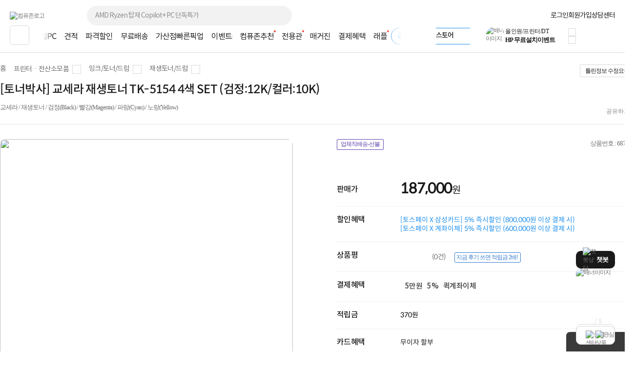

--- FILE ---
content_type: text/css
request_url: https://www.compuzone.co.kr/css/flip.min.css
body_size: 1545
content:
.tick { box-sizing: border-box; -webkit-user-select: none; -moz-user-select: none; -ms-user-select: none; user-select: none; cursor: default; position: relative; z-index: 1; line-height: 1.4; } 
.tick * { box-sizing: inherit; } 
.tick [data-view] { max-width: 100% } 
.tick span[data-view] { display: inline-block; } 
.tick .tick-credits { position: absolute; right: 0; bottom: 0; opacity: .4; text-decoration: none; font-size: 11px; color: inherit; } 
.tick [data-layout~=pad] { margin: -.25em; } 
.tick [data-layout~=pad]>* { margin: .25em; } 
.tick [data-layout~=horizontal] { display: -ms-flexbox; display: flex; -ms-flex-direction: row; flex-direction: row; -ms-flex-pack: center; justify-content: center; } 
.tick [data-layout~=horizontal][data-layout~=baseline] { -ms-flex-align: baseline; align-items: baseline; } 
.tick [data-layout~=horizontal][data-layout~=center] { -ms-flex-pack: center; justify-content: center; } 
.tick [data-layout~=horizontal][data-layout~=right] { -ms-flex-pack: end; justify-content: flex-end; } 
.tick [data-layout~=horizontal][data-layout~=left] { -ms-flex-pack: start; justify-content: flex-start; } 
.tick [data-layout~=horizontal][data-layout~=fill], .tick [data-layout~=horizontal][data-layout~=stretch] { -ms-flex-line-pack: stretch; align-content: stretch; -ms-flex-wrap: nowrap; flex-wrap: nowrap; } 
.tick [data-layout~=horizontal][data-layout~=fill]>*, .tick [data-layout~=horizontal][data-layout~=stretch]>* { -ms-flex: 1 0 0px; flex: 1 0 0; width: 100% } 
.tick [data-layout~=horizontal][data-layout~=multi-line] { -ms-flex-wrap: wrap; flex-wrap: wrap; } 
.tick [data-layout~=horizontal][data-layout~=fit] { display: -ms-inline-flexbox; display: inline-flex; -ms-flex-wrap: nowrap; flex-wrap: nowrap; -ms-flex-line-pack: center; align-content: center; white-space: nowrap; -ms-flex-pack: start; justify-content: flex-start; } 
.tick [data-layout~=vertical] { display: -ms-flexbox; display: flex; -ms-flex-direction: column; flex-direction: column; -ms-flex-align: center; align-items: center; } 
.tick [data-layout~=vertical][data-layout~=top] { -ms-flex-pack: start; justify-content: flex-start; } 
.tick [data-layout~=vertical][data-layout~=bottom] { -ms-flex-pack: end; justify-content: flex-end; min-height: 100% } 
.tick [data-layout~=vertical][data-layout~=middle] { -ms-flex-pack: center; justify-content: center; min-height: 100% } 
.tick [data-layout~=vertical][data-layout~=left] { -ms-flex-align: start; align-items: flex-start; } 
.tick [data-layout~=vertical][data-layout~=right] { -ms-flex-align: end; align-items: flex-end; } 
.tick [data-layout~=vertical][data-layout~=center] { text-align: center; } 
.tick [data-layout~=vertical][data-layout~=fill], .tick [data-layout~=vertical][data-layout~=stretch] { -ms-flex-align: stretch; align-items: stretch; min-height: 100% } 
.tick [data-layout~=vertical][data-layout~=fill]>*, .tick [data-layout~=vertical][data-layout~=stretch]>* { -ms-flex: 1 0 0px; flex: 1 0 0; } 
.tick [data-layout~=vertical]>*+* { margin-top: .5em; } 
.tick [data-layout~=overlay] { position: relative; } 
.tick [data-layout~=overlay]>* { margin: 0; } 
.tick [data-layout~=overlay][data-layout~=center] { text-align: center; } 
.tick [data-layout~=overlay][data-layout~=left] { text-align: left; } 
.tick [data-layout~=overlay][data-layout~=right] { text-align: right; } 
.tick [data-layout~=overlay]>[data-overlay=fill], .tick [data-layout~=overlay]>[data-overlay=stretch] { position: absolute; left: 0; right: 0; top: 0; bottom: 0; } 
.tick [data-layout~=overlay]>[data-overlay=center] { display: -ms-flexbox; display: flex; -ms-flex-align: center; align-items: center; -ms-flex-pack: center; justify-content: center; position: absolute; left: 0; right: 0; top: 0; bottom: 0; } 
.tick-flip { position: relative; text-align: center; } 
.tick-flip * { border-radius: inherit; white-space: pre; letter-spacing: inherit; text-indent: inherit; } 
.tick-flip-front { border-bottom-left-radius: 0; border-bottom-right-radius: 0; } 
.tick-flip-back { border-top-left-radius: 0; border-top-right-radius: 0; } 
.tick-flip-spacer { display: block; visibility: hidden; } 
.tick-flip-shadow { position: absolute; left: 1px; right: 1px; top: 1px; bottom: 1px; color: transparent!important; background: transparent!important; } 
.tick-flip-shadow-top { bottom: calc(50% - 1px); } 
.tick-flip-shadow-bottom { top: calc(50% + 1px); } 
.tick-flip-card-shadow { position: absolute; left: .15em; right: .15em; bottom: .125em; height: .5em; background-color: transparent; border-radius: 0; opacity: 0; transform-origin: 0 100%; box-shadow: 0 .125em .25em rgba(0, 0, 0, .5), 0 .125em .5em rgba(0, 0, 0, .75); z-index: 0; } 
.tick-flip-card { position: absolute; z-index: 1; left: 0; top: 0; width: 100%; height: 100%; perspective: 4em; } 
.tick-flip-panel-back, .tick-flip-panel-front { position: absolute; left: 0; width: 100%; height: 51%; -webkit-backface-visibility: hidden; backface-visibility: hidden; transform-style: preserve-3d; } 
.tick-flip-panel-back-text, .tick-flip-panel-front-text {position: absolute; left: -1px; top: 0; right: -1px; height: 100%; overflow: hidden; font-family:'spoqa B'; } 
.tick-flip-panel-text-wrapper { position: absolute; left: 0; top: 0; right: 0; height: 100% } 
.tick-flip-panel-back-text .tick-flip-panel-text-wrapper { height: 200%; top: -100% } 
.tick-flip-panel-front { transform-origin: center bottom; top: 0; z-index: 2; box-shadow: inset 0 1px hsla(0, 0%, 100%, .05); } 
.tick-flip-panel-back { transform-origin: center top; top: 50%; z-index: 1; box-shadow: inset 0 -1px rgba(0, 0, 0, .1); } 
.tick-flip-panel-back:after { z-index: 1; content: ""; position: absolute; left: 0; top: 0; width: 100%; height: 100%; background-image: linear-gradient(180deg, rgba(0, 0, 0, .3) 1px, rgba(0, 0, 0, .15) 0, transparent 30%); } 
.tick-flip-panel-back-shadow { z-index: 2; } 
.tick-flip-panel-back-highlight { z-index: 3; } 
.tick-flip-panel-back-highlight, .tick-flip-panel-back-shadow { border-bottom-left-radius: inherit; border-bottom-right-radius: inherit; } 
.tick-flip-panel-back-highlight, .tick-flip-panel-back-shadow, .tick-flip-panel-front-shadow { position: absolute; left: 0; top: 0; right: 0; bottom: 0; opacity: 0; } 
.tick-flip-panel-front-shadow { background-image: linear-gradient(0deg, rgba(0, 0, 0, .8), rgba(0, 0, 0, .3)); } 
.tick-flip-panel-back-shadow { background-image: linear-gradient(180deg, rgba(0, 0, 0, .7), rgba(0, 0, 0, .5)); } 
.tick-flip-panel-back-highlight { background-image: linear-gradient(180deg, hsla(0, 0%, 100%, .15), hsla(0, 0%, 100%, .3)); } 
.tick [data-style*="shadow:inner"], .tick [data-style*="shadow:inner"] .tick-flip-card-shadow, .tick [data-style*="shadow:none"] .tick-flip-card-shadow, .tick [data-style*="shadow:none"] .tick-flip-panel-back, .tick [data-style*="shadow:none"] .tick-flip-panel-front, .tick [data-style*="shadow:none"] .tick-flip-shadow { box-shadow: none; } 
.tick [data-style*="shadow:none"] .tick-flip-back:after, .tick [data-style*="shadow:none"] .tick-flip-panel-back-shadow, .tick [data-style*="shadow:none"] .tick-flip-panel-back-text:after, .tick [data-style*="shadow:none"] .tick-flip-panel-front-shadow { background-image: none; } 
.tick [data-style*="rounded:none"] { border-radius: 0; } 
.tick [data-style*="rounded:panels"] .tick-flip-front, .tick [data-style*="rounded:panels"] .tick-flip-shadow-bottom { border-bottom-left-radius: inherit; border-bottom-right-radius: inherit; } 
.tick [data-style*="rounded:panels"] .tick-flip-back, .tick [data-style*="rounded:panels"] .tick-flip-panel-back:after, .tick [data-style*="rounded:panels"] .tick-flip-shadow-top { border-top-left-radius: inherit; border-top-right-radius: inherit; } 
.tick-flip-panel { color: #fff; background-color: #1a1a1a; } 
.tick-flip-shadow { box-shadow: 0 .125em .3125em rgba(0, 0, 0, .25), 0 .02125em .06125em rgba(0, 0, 0, .25); } 

--- FILE ---
content_type: text/css
request_url: https://www.compuzone.co.kr/css/main.css?utime=20251024
body_size: 18470
content:
/* 공통 icon, color는 top_footer.css에 기재 */
/* 공통 swiper 좌우 버튼 + qurrent */
.swiper-op12 { display: flex; align-items: center; justify-content: center; height:15px; } 
.swiper-op12 .swiper-pagination { width:40px; line-height:12px; font-size:12px; font-family: 'spoqa R'; letter-spacing: 0px; position:unset; } 
.swiper-op12 .swiper-pagination { color:var(--co94); } 
.swiper-op12 .swiper-pagination-current { color:var(--co1A); } 
.swiper-op12 .left { width:12px; height:12px; margin:0; background:url('//image5.compuzone.co.kr/img/images/svg_icon/6C6C6C/icon_line_prev_12.svg') center/12px no-repeat; position:unset; } 
.swiper-op12 .right { width:12px; height:12px; margin:0; background:url('//image5.compuzone.co.kr/img/images/svg_icon/6C6C6C/icon_line_next_12.svg') center/12px no-repeat; position:unset; } 
.swiper-op14 { display: flex; align-items: center; justify-content: center; gap:8px; height:18px; } 
.swiper-op14 .swiper-pagination { width:48px; line-height:12px; font-size:14px; font-family: 'spoqa R'; letter-spacing: 0px; position:unset; } 
.swiper-op14 .swiper-pagination { color:var(--co94); } 
.swiper-op14 .swiper-pagination-current { color:var(--co1A); } 
.swiper-op14 .left { width:12px; height:12px; margin:0; background:url('//image5.compuzone.co.kr/img/images/svg_icon/6C6C6C/icon_line_prev_12.svg') center/12px no-repeat; position:unset; } 
.swiper-op14 .right { width:12px; height:12px; margin:0; background:url('//image5.compuzone.co.kr/img/images/svg_icon/6C6C6C/icon_line_next_12.svg') center/12px no-repeat; position:unset; } 
/* 공통 swiper 42px 버튼 */
.swiper-button-prev.swiper_prev { width: 42px; height: 42px; margin:0; background: var(--coFF) url('//image5.compuzone.co.kr/img/images/svg_icon/3A3A3A/icon_line_prev_24.svg') center center / 20px no-repeat; border-radius: 50%; box-shadow: -3px 3px 12px #00000014; z-index: 2; transition: all 0.3s; text-indent: -9999px; cursor: pointer; } 
.swiper-button-next.swiper_next { width: 42px; height: 42px; margin:0; background: var(--coFF) url('//image5.compuzone.co.kr/img/images/svg_icon/3A3A3A/icon_line_next_24.svg') center center / 20px no-repeat; border-radius: 50%; box-shadow: 3px 3px 12px #00000014; z-index: 2; transition: all 0.3s; text-indent: -9999px; cursor: pointer; } 
.swiper-button-prev::before, .swiper-button-next::before, .swiper-button-prev::after, .swiper-button-next::after {display: none!important;}

/* 공통 버튼 */
.btn_S { display: flex; align-items: center; justify-content: center; min-width:44px; width:fit-content; height:26px; padding:0 10px; border-radius: 2px; font-size:12px; font-family:'맑은고딕'; letter-spacing: -1px; } 
.btn_M { display: flex; align-items: center; justify-content: center; min-width:56px; width:fit-content; height:32px; padding:0 15px; border-radius: 2px; font-size:14px; font-family:'noto-R'; letter-spacing: -1px; } 
.btn_L { display: flex; align-items: center; justify-content: center; min-width:78px; width:fit-content; height:40px; padding:0 20px; border-radius: 2px; font-size:14px; font-family:'noto-R'; letter-spacing: -1px; } 
.btn_13 { color:var(--coFF); background:var(--co13); border:1px solid var(--co13); } 
.btn_1A { color:var(--coFF); background:var(--co1A); border:1px solid var(--co1A); } 
.btn_FF { color:var(--co1A); background:var(--coFF); border:1px solid var(--coD8); } 
.btn_D8 { color:var(--coFF); background:var(--coF9); border:1px solid var(--coD8); } 
.btn_ac_L { display: flex; align-items: center; justify-content: center; gap:4px; width:250px; height:50px; border-radius: 25px; font-size:16px; font-family:'noto-M'; } 

/* 공통 배지 */
.new12_bat { display:inline-block; width:18px; height:18px; background:var(--coF1) url('//image5.compuzone.co.kr/img/images/svg_icon/Fill/icon_fill_vivid_new.svg') center/12px no-repeat; border-radius: 50%; } 
.evtFix_tag { display: inline-flex; justify-content: center; align-items: center; height:22px; margin:0 3px 4px 0; padding: 0 4px; border: 1px solid #86b0a5; font-size: 12px; font-family: '맑은고딕', 'malgun gothic'; letter-spacing: -1px; border-radius: 2px; box-sizing: border-box; }
.evtIco_obj {display:inline-block; box-sizing:border-box; height:22px; margin-right:3px; padding:0 5px; border:1px solid #86b0a5; font-size:12px; line-height:20px; margin-bottom:4px; font-family: '맑은고딕', 'malgun gothic'; vertical-align:top;}
.evt_obj {padding:1px 3px; background-color:#9cb1c0; color:#fff; font-size:11px; letter-spacing:-1px; height:16px; line-height:16px; margin-right:7px; display:inline-block; min-width:30px; text-align:center}

/* 공통 칩버튼 */
.chipbtn ul { display: flex; gap:4px; } 
.chipbtn ul li { display: flex; align-items: center; justify-content: center; } 
.chipbtn ul li a { display: flex; align-items: center; justify-content: center; width:100%; height:40px; padding:0 16px; background: var(--coFF); border:1px solid var(--coD8); border-radius: 20px; color:var(--co94); font-size:14px; font-family:'noto-R'; overflow:hidden; transition:all 0.2s; } 
.chipbtn ul li:hover a, .chipbtn ul li.on a { background:var(--co1A); border:1px solid var(--co1A); color:var(--coFF); } 

/* 공통 말풍선 */
.speech_bubble { width:max-content; padding:10px; background:var(--coFF); border:1px solid var(--co13); border-radius: 2px; position:absolute; top:-200%; right:0; } 
.speech_bubble::before { content: ''; width: 0; height: 0; border-top: 7px solid var(--co1C); border-right: 5px solid transparent; border-left: 5px solid transparent; position: absolute; bottom: -7px; left: 20px; } 
.speech_bubble::after { content: ''; width: 0; height: 0; border-top: 6px solid var(--coFF); border-right: 4px solid transparent; border-left: 4px solid transparent; position: absolute; bottom: -5px; left: 21px; } 
.speech_bubble.rt::before { left:inherit; right:16px; } 
.speech_bubble.rt::after { left:inherit; right:17px; } 

/* 공통 스크롤바스타일 */
.scrollkit::-webkit-scrollbar { width: 6px; height:3px; } 
.scrollkit::-webkit-scrollbar-thumb { background:var(--coD8); border-radius:3px; } 
.scrollkit::-webkit-scrollbar-track { background:var(--coF9); } 

#wrap { position:relative; min-width:1204px; } 

/* 상단 탑배너 */
.top_bnr { width:100%; background:var(--co1A); border-radius: 0 0 20px 20px; position:relative; z-index: 101; } 
.top_bnr.on { border-radius: 0; } 
.top_bnr .top_bnr_inner { display: flex; align-items: center; justify-content: center; gap:4px; width:1204px; height:50px; margin:0 auto; position:relative; } 
.top_bnr .top_bnr_inner::before { content:''; width:50px; height:50px; background:linear-gradient(to right, var(--co1A), transparent); position:absolute; top:0; left:0; z-index: 1; } 
.top_bnr .top_bnr_inner::after { content:''; width:50px; height:50px; background:linear-gradient(to left, var(--co1A), transparent); position:absolute; top:0; right:0; z-index: 1; } 
.top_bnr .top_bnr_inner .top_bnr_each { display: block; height:100%; position:relative; overflow:hidden; } 
.top_bnr .top_bnr_inner .top_bnr_each>a { display: block; } 
.top_bnr .top_bnr_inner .top_bnr_each>a img { display: block;}
.top_bnr .top_bnr_inner .top_bnr_each:nth-child(2)::before { content:''; width:1px; height:18px; background:var(--co6C); position:absolute; top:50%; transform:translateY(-50%); left:-2px; } 
.top_bnr .close20_w { position:absolute; top:50%; transform:translateY(-50%); right:0px; z-index: 2; } 
.top_bnr .top_bnr_inner .top_bnr_each>div { height:100%; } 
.top_bnr .top_bnr_inner .top_bnr_each .dtbtn { display: flex; align-items: center; gap:4px; position:absolute; top:50%; transform:translateY(-50%); right:50px; z-index: 2; color:var(--coFF); } 
.top_bnr .top_bnr_inner .top_bnr_each .dtbtn.on .down12_FF { transform:rotate(180deg); } 

/* 상단 탑배너 전체이미지 */
.top_bnr_wide { width:100%; height:624px; margin-top:50px; background:var(--coFF); position:fixed; top:0; z-index:100; overflow:hidden; display: none; } 
.top_bnr_wide.on { display: block; } 
.top_bnr_wide .top_wide_inner { width:100%; height:100%; } 
.top_bnr_wide .blur_bg { width:100%; height:100%; } 
.top_bnr_wide .blur_bg img { width:100%; position:absolute; top:50%; left:50%; transform:Translate(-50%, -50%) scale(1.1); filter: blur(10px) opacity(0.7); z-index: 1; } 
.top_bnr_wide .blur_bg::before { content:''; width:100%; height:100%; background:linear-gradient(to bottom, var(--co1A), rgba(0,0,0,0.2)); position:absolute; top:0; left:0; z-index:2; mix-blend-mode: multiply; } 
.top_bnr_wide .top_wide_img { position:absolute; top:12px; left:50%; transform:TranslateX(-50%); z-index: 2; border-radius: 20px; overflow: hidden; } 
.top_bnr_wide .top_wide_img img {display: block;}
.top_bnr_inner .close20_FF { position:absolute; top:15px; right:0px; z-index: 2; } 

/* left_fix_menu */
.left_fix_menu { display: flex; flex-direction: column; align-items: center; gap:12px; position:fixed; top:50%; left:0px; transform:TranslateY(-50%); z-index: 5; } 
.left_fix_menu ul { display: flex; flex-direction: column; width:100px; background:var(--coFF); box-shadow: 3px 3px 20px rgb(0 0 0 / 13%); overflow:hidden; border-radius:0 10px 10px 0; } 
.left_fix_menu ul li + li { border-top:1px solid var(--coD8); } 
.left_fix_menu ul li a { display: flex; align-items: center; flex-direction: column; gap:10px; padding:20px 0; } 
.left_fix_menu ul li a p { text-align: center; } 
.left_fix_menu .close20_FF { width:36px; height:36px; background-color:var(--co94); border-radius: 50%; } 

/* left_fix_bnr */
.left_fix_bnr { width:360px; height:248px; background:var(--coFF); border-radius:20px; border:1px solid var(--coD8); overflow: hidden; position:fixed; bottom:20px; left:20px; overflow:hidden; z-index:10; transition:all 0.2s;} 
/* 작은배너 */
.left_fix_bnr .left_bnr_S {width:64px; height:64px; padding:8px 8px 24px; position:absolute; left:0; bottom:0;} 
.left_fix_bnr .left_bnr_S img { width:100%; height:100%; border-radius:10px; overflow:hidden; } 
.left_fix_bnr .left_bnr_S .left_bnr_op { width:70px; height:26px; border-radius:13px; position:absolute; top:70px; left:4px; z-index:1; } 
/* hover시 큰배너 */
.left_fix_bnr .left_bnr_L { width:360px; height:248px; position:relative; visibility: visible;} 
.left_fix_bnr .left_bnr_L .swiper-slide>a {display: block; width:100%; height:200px; position:relative; overflow: hidden; } 
.left_fix_bnr .left_bnr_L .bg_wt { background:var(--coFF); } 
.left_fix_bnr .left_bnr_L .bg_bk { background:var(--co1A); } 
.left_fix_bnr .left_bnr_L .blur_bg { width:100%; height:100%; } 
.left_fix_bnr .left_bnr_L .blur_bg img { position:absolute; top:50%; left:50%; transform:Translate(-50%, -50%) scale(1.1); filter: blur(6px); z-index: 1; } 
.left_fix_bnr .left_bnr_L .bg_bk .blur_bg::before { content:''; width:100%; height:100%; background:linear-gradient(to top, var(--co1A), transparent); position:absolute; top:0; left:0; z-index:2; } 
.left_fix_bnr .left_bnr_L .bg_wt .blur_bg::before { content:''; width:100%; height:100%; background:linear-gradient(to top, var(--coFF), transparent); position:absolute; top:0; left:0; z-index:2; } 
.left_fix_bnr .left_bnr_L .text_line { display: flex; flex-direction: column; gap:8px; position:absolute; top:48px; left:20px; z-index: 3; } 
.left_fix_bnr .left_bnr_L .text_line p:nth-child(2) { line-height:20px; } 
.left_fix_bnr .left_bnr_L .bg_bk .text_line p { color:var(--coFF); } 
.left_fix_bnr .left_bnr_L .img_line { width:160px; height:160px; border-radius: 50%; position:absolute; top:20px; right:20px; overflow:hidden; z-index: 2; } 
.left_fix_bnr .left_bnr_L .img_line img { width:100%; height:100%; } 
.left_fix_bnr .left_bnr_L .left_bnr_op { display: flex; align-items: center; justify-content: center; width:70px; height:26px; background:rgba(0,0,0,0.4); left:inherit; border-radius:13px; position:absolute; top:16px; right:20px; z-index:1; } 
.left_fix_bnr .left_bnr_L .left { left:3px; background:url('//image5.compuzone.co.kr/img/images/svg_icon/FFFFFF/icon_line_prev_12.svg') center/12px no-repeat; } 
.left_fix_bnr .left_bnr_L .right { right:3px; background:url('//image5.compuzone.co.kr/img/images/svg_icon/FFFFFF/icon_line_next_12.svg') center/12px no-repeat; } 
.left_fix_bnr .left_bnr_L .swiper-pagination { color:var(--coD8); position:unset; } 
.left_fix_bnr .left_bnr_L .swiper-pagination .swiper-pagination-current { color:var(--coFF); } 
.left_fix_bnr .not_today { display: flex; align-items: center; justify-content: space-between; width:100%; height:48px; padding:0 20px; background:var(--coF9); box-sizing: border-box; position:absolute; bottom:0; z-index: 1; } 
/* hover시 */
.left_fix_bnr.on {width:80px; height:95px; border-radius: 10px;}
.left_fix_bnr.on .left_bnr_L {visibility: hidden; } 

/* 푸터위에서 배너멈춤 */
.right_fix_menu.fix { position:absolute; bottom:20px; } 
.left_fix_menu.fix { position:absolute; bottom:240px; top:unset; transform:none; } 
.left_fix_bnr.fix { position:absolute; } 
.target_popup.fix { position:absolute; bottom:20px;}

/* event_target_popup */
.target_popup { width:410px; border-radius: 20px; position:fixed; bottom:20px; right:116px; border:1px solid var(--coD8); overflow:hidden; z-index: 11; } 
.target_popup .target_inner { padding:30px; } 
.target_popup .target_img { width:100%; height:200px; overflow: hidden;} 
.target_popup .target_img img { width:100%; } 
.target_popup .target_cont { margin-top:20px; } 
.target_popup .target_cont p { margin-top:12px; } 
.target_popup .target_cont p span { display: block; margin-top:4px; } 
.target_popup .target_cont .btnbk { display: flex; align-items: center; justify-content: center; width:100%; height:50px; border-radius: 5px; background:var(--co1A); color:var(--coFF); } 
.target_popup .swiper-container { width:100%; height:465px; } 
.target_popup .target_op { position:absolute; bottom:20px; left:50%; transform:TranslateX(-50%); z-index: 1; } 
.target_popup .not_today { display: flex; align-items: center; justify-content: space-between; height:48px; padding:0 20px; background:var(--coF9); } 

/* 메인 이벤트 전체보기 팝업 */
.main_event_pop { width:100%; height:100%; position:fixed; top:0; left:0; background:rgba(0,0,0,0.7); z-index:10001; } 
.main_event_pop .evt_pop_dim { width:100%; height:100%; position:absolute; top:0; left:0; } 
.main_event_pop .evt_pop_inner { width:1204px; margin:0 auto; position:relative; } 
.main_event_pop .evt_pop_inner .close_X { position:absolute; top:20px; right:-52px; } 
.main_event_pop .evt_pop_inner .close_X a { display:block; width:40px; height:40px; background:url('//image5.compuzone.co.kr/img/images/svg_icon/FFFFFF/icon_line_close_24.svg') center/32px no-repeat; text-indent:-9999px; border-radius:10px; } 
.main_event_pop .evt_pop_inner ul { display: flex; flex-wrap:wrap; align-items: center; gap:12px; width:1204px; height:100vh; padding:20px 0; overflow-y:auto; box-sizing: border-box; } 
.main_event_pop .evt_pop_inner ul::-webkit-scrollbar { display:none; } 
.main_event_pop .evt_pop_inner ul li { width:596px; height:150px; overflow: hidden; } 
.main_event_pop .evt_pop_inner ul li a { display: flex; align-items: center; gap:20px; width:100%; height:100%; background:var(--coFF); border-radius: 12px 10px 10px 12px; text-decoration: none; } 
.main_event_pop .evt_pop_inner ul li .imgbox { width:160px; height:150px; border-radius: 10px 0 0 10px; overflow: hidden;} 
.main_event_pop .evt_pop_inner ul li .imgbox span {display: block; width:100%; height:100%; position:relative;}
.main_event_pop .evt_pop_inner ul li .imgbox img { width:100%; } 
.main_event_pop .evt_pop_inner ul li.wide .imgbox img {width:auto; height:100%; position:absolute; left:50%; transform:TranslateX(-50%);}
.main_event_pop .evt_pop_inner ul li .txtbox { display: flex; flex-direction: column; gap:8px; width:386px; } 
.main_event_pop .evt_pop_inner ul li .txtbox .bat { display:flex; align-items: center; justify-content: center; width:fit-content; height:26px; padding:0 12px; border-radius: 13px; background:linear-gradient(to right,var(--co1C),var(--co84)); font-size:12px; font-family:'맑은고딕'; font-weight: normal; color:var(--coFF); letter-spacing: -1px; } 
.main_event_pop .evt_pop_inner ul li .txtbox h3 { font-size:18px; font-family:'noto-B'; font-weight: normal; color:var(--co1A); letter-spacing: -0.5px; text-overflow: ellipsis; display: -webkit-box; -webkit-line-clamp: 1; -webkit-box-orient: vertical; word-break: break-all; overflow: hidden; } 
.main_event_pop .evt_pop_inner ul li .txtbox h4 { line-height:22px; font-size:14px; font-family:'noto-R'; font-weight: normal; color:var(--co1A); letter-spacing: -0.5px; text-overflow: ellipsis; display: -webkit-box; -webkit-line-clamp: 2; -webkit-box-orient: vertical; word-break: break-all; overflow: hidden; } 

/* 로딩이미지 */
.loading {margin:50px auto; text-align: center;}
.loading img {width:60px; height:60px;}
/* 메인 슬라이드 */
.main_rolling { width:100%; padding:20px 0; overflow:hidden; } 
.main_rolling .swiper-container { width:1204px; margin:0 auto; overflow:visible; } 
.main_rolling .swiper-slide { width:auto; max-width:1204px; display: flex; flex-flow:row; justify-content: space-between; align-items: center; column-gap:20px; } 
.main_rolling .swiper-slide>a { position:relative; width:388px; height:480px; border-radius:20px; overflow: hidden; box-sizing: border-box; } 
.main_rolling .swiper-slide>a.border {border:1px solid #d8d8d8;}
.main_rolling .swiper-slide>a::before { content:''; width:100%; height:100%; background:rgba(0,0,0,0.4); position:absolute; top:0; left:0; opacity:1; transition:all 0.2s; } 
.main_rolling .swiper-slide>a.evt_roll { width:1204px; } 
.main_rolling .swiper-slide .text_line { display: flex; flex-direction: column; justify-content: flex-end; gap:12px; width:100%; height:160px; padding:12px 30px 30px; background:linear-gradient(to top,rgba(0,0,0,0.3),transparent); position:absolute; bottom:0; left:0; opacity:0; box-sizing: border-box; transition:all 0.2s; } 
.main_rolling .swiper-slide-active>a::before { opacity:0; } 
.main_rolling .swiper-slide-active .text_line { opacity:1; } 
.main_rolling .swiper_prev { left:-21px; opacity:0; } 
.main_rolling .swiper_next { right:-21px; opacity:0; } 
.main_rolling:hover .swiper_prev, .main_rolling:hover .swiper_next { opacity:1; } 
.main_rolling_op { display: flex; align-items: center; width:1204px; margin:20px auto 0; } 
.main_rolling_op .custom-pagination { display: flex; justify-content:center; align-items:center; gap:30px; } 
.main_rolling_op .progress_bar { position:relative; width:1042px; height:3px; background:var(--coD8); border-radius: 2px; overflow:hidden; } 
.main_rolling_op .progress_fill { display:block; position:absolute; inset:0; height:3px; background:var(--co1A); border-radius: 2px; } 
.main_rolling_op .main_current { line-height:18px; } 
.main_rolling_op .main_current span { font-size:14px; font-family:'spoqa R'; color:var(--co94); letter-spacing:1.2px; } 
.main_rolling_op .main_current span.current { color:var(--co1A); } 
.main_rolling_op .main_roll_op_icon { display: flex; align-items: center; gap:17px; position:relative; } 
.main_rolling_op .main_roll_op_icon>a {position:relative;}
.main_rolling_op .main_roll_op_icon::before { content:''; width:1px; height:10px; background:var(--coD8); position:absolute; top:50%; left:50%; transform:translate(-50%, -50%); } 
.main_rolling_op .main_roll_op_icon .pause16 { width:32px; height:32px; } 
.main_rolling_op .main_roll_op_icon .pause16.on { background:url('//image5.compuzone.co.kr/img/images/svg_icon/Fill/icon_fill_vivid_triangle.svg') center/16px no-repeat; } 
.main_rolling_op .main_roll_op_icon .plus16 { width:32px; height:32px; } 

/* 메인 쇼핑태그 */
.main_tag { width:100%; } 
.main_tag .main_inner { display: flex; align-items: center; justify-content: center; gap:16px; margin:20px auto 0; position:relative; } 
.main_tag .main_tag_menu ul { display: flex; align-items: center; justify-content: center; gap:4px; } 
.main_tag .main_tag_menu ul li { width:94px; } 
.main_tag .main_tag_menu ul li a { display: flex; align-items: center; flex-direction: column; gap:8px; } 
.main_tag .main_tag_menu ul li a .tag_ico { display: flex; align-items: center; justify-content: center; width:64px; height:64px; background:var(--coF2); border-radius: 20px; position:relative;} 
.main_tag .main_tag_menu ul li a .tag_ico.new::before {content:''; width:4px; height:4px; border-radius: 50%; background:var(--coF1); position:absolute; top:11px; right:11px;}
.main_tag .main_tag_menu ul li a .tag_ico img { width:42px; } 
.main_tag .made_menu { padding:12px 16px; background:var(--coFF); border:1px dashed var(--co1C); border-radius: 0 20px 20px 20px; } 
.main_tag .made_menu a { display: flex; flex-direction: column; gap:4px; } 
.main_tag .made_menu p { display: flex; align-items: center; } 
 /* 나만의메뉴설정팝업 */
.my_menu_pop p { text-align: center; } 
.my_menu_pop ul { display: flex; flex-direction: column; gap:8px; } 
.my_menu_pop ul li { display: flex; align-items: center; justify-content: space-between; } 
.my_menu_pop ul li div { display: flex; align-items: center; gap:8px; } 
.my_menu_pop ul li div .tag_ico { display: flex; align-items: center; justify-content: center; width:32px; height:32px; background:var(--coF9); border-radius: 10px; position:relative; } 
.my_menu_pop ul li div .tag_ico.new::before {content:''; width:4px; height:4px; border-radius: 50%; background:var(--coF1); position:absolute; top:2px; right:2px;}
.my_menu_pop ul li div .tag_ico img { height:24px; } 
.my_menu_pop ul li .bat_S { display: flex; align-items: center; justify-content: center; height:26px; padding:0 10px; border-radius: 13px; background:var(--coF9); color:var(--co6C); } 
.my_menu_pop ul li.fix>div .tag_ico { background:var(--coD8); } 
.my_menu_pop ul li.fix>div img { mix-blend-mode:luminosity; } 

/* 공통 inner */
.main_inner { width:1204px; margin:0 auto; } 
.main_inner * { box-sizing: border-box; } 
.main_inner_tit { margin-bottom:30px; display: flex; align-items: center; justify-content: space-between; } 
.main_inner_tit a {display: flex; gap: 4px; display: flex; align-items: center;}
.main_inner .swiper-op .swiper-pagination { font-size:0; display: flex; align-items: center; justify-content: center; gap:6px; position:unset; margin-top:30px; } 
.main_inner .swiper-op .swiper-pagination-bullet { width:8px; height:8px; background:var(--coD8); opacity:1; } 
.main_inner .swiper-op .swiper-pagination-bullet-active { background:var(--co1C); } 
.pro_inner { display: flex; justify-content: space-between; gap:20px; width:100%; } 
.pro_inner .probox { display: flex; flex-direction: column; gap:12px; width:224px; overflow: hidden; } 
.pro_inner .probox .img_box { width:100%; height:224px; border-radius: 10px; background:var(--coF9); overflow:hidden; position:relative; } 
.pro_inner .probox .img_box img { display: block; margin:0 auto; height:100%; mix-blend-mode: multiply; position:absolute; left:50%; transform:translateX(-50%); } 
.pro_inner .probox .txt_box { display: flex; flex-direction: column; gap:8px; } 
.pro_inner .probox .txt_box>p { display: -webkit-box; height:48px; line-height:24px; text-overflow: ellipsis; -webkit-line-clamp: 2; -webkit-box-orient: vertical; word-break: break-all; overflow: hidden; } 
.pro_inner .probox .price_line p { height:18px; margin-bottom:4px; text-decoration: line-through; } 
.pro_inner .probox .price_line2 { display: flex; align-items: center; gap:12px; } 

/* 메인 분할배너 */
.main_half_bnr { margin-top:56px; overflow:hidden; } 
.main_half_bnr .main_inner { display: flex; align-items: center; justify-content: space-between; } 
.main_half_bnr .main_inner a { display: block; width:592px; height:150px; border-radius: 20px; overflow: hidden; } 
.main_half_bnr .main_inner a img { width:100%; } 

/* 메인 오직컴퓨존에서만 */
.main_only_com { margin-top:80px; overflow:hidden; } 
.main_only_com .only_com { display: flex; flex-wrap: wrap; gap:20px; } 
.main_only_com .only_com li { width:388px; height:330px; border-radius:10px; border:1px solid var(--coD8); overflow:hidden; box-sizing: border-box; } 
.main_only_com .only_com li a { display: block; width:100%; height:100%; position:relative; } 
.main_only_com .only_com li a img { display: block; width:100%; } 
.main_only_com .only_com li .hover { display: flex; align-items: center; justify-content: center; width:100%; height:100%; position:absolute; top:0; left:0; opacity:0; } 
.main_only_com .only_com li .hover::before { content:''; width:100%; height:100%; background:rgba(0,0,0,0.5); backdrop-filter:blur(5px); position:absolute; top:0; left:0; } 
.main_only_com .only_com li:hover .hover { opacity:1; } 
.main_only_com .only_com li:hover p { text-align: center; position:relative; z-index: 1; } 

/* 메인 고객님을 위한 맞춤추천 */
.main_recom .main_inner_tit {margin-bottom:20px;}
.main_recom, .main_evt, .main_recom_add { margin-top:80px; overflow: hidden; } 
.main_recom .chipbtn .login_chip a { color:var(--co7A); } 
.main_recom .chipbtn .login_chip.on a, .main_recom .chipbtn .login_chip:hover a { color:var(--coFF); } 
.main_recom .chipbtn .gra-text a {background: linear-gradient(270deg, var(--co1C) 0%, var(--co84) 100%); -webkit-background-clip: text; color: transparent;} 
.main_recom .chipbtn .gra-text.on a, .main_recom .chipbtn .gra-text:hover a {background: var(--co1A); color:var(--coFF); } 
.main_recom .setting_recom { display: flex; align-items: center; justify-content: center; width:100%; height:72px; margin:0 0 30px; background:var(--coF3); border-radius:10px; position:relative; } 
.main_recom .setting_recom a { display: flex; align-items: center; justify-content: center; gap:4px; position:absolute; right:40px; } 
.recom_pro_slide { position:relative; margin-top:20px; } 
.recom_pro_slide .swiper-button-prev.swiper_prev { top:91px; left:-21px; opacity:0; } 
.recom_pro_slide .swiper-button-next.swiper_next { top:91px; right:-21px; opacity:0; } 
.recom_pro_slide:hover .swiper-button-prev.swiper_prev, .recom_pro_slide:hover .swiper-button-next.swiper_next { opacity:1; } 
.recom_pro_slide .evt_inner { display: flex; justify-content: space-between; gap:20px; } 
.recom_pro_slide .evt_inner .evtbox { display: flex; align-items: center; gap:20px; width:-webkit-fill-available; border-radius: 10px; border:1px solid var(--coD8); overflow:hidden; position:relative; } 
.recom_pro_slide .evt_inner .evtbox .img_box { width:calc(100% - 370px); max-width:447px; min-width:144px; height:144px; background:var(--coD8); position:relative; overflow:hidden; } 
.recom_pro_slide .evt_inner .evtbox .img_bg { display: block; width:100%; } 
.recom_pro_slide .evt_inner .evtbox .img_bg img { width:inherit; position:absolute; top:50%; left:50%; transform:Translate(-50%, -50%) scale(1.15); filter: blur(10px); opacity:0.5; } 
.recom_pro_slide .evt_inner .evtbox .img_box>img { height:100%; position:absolute; left:50%; transform:translateX(-50%); filter: brightness(0.98); } 
.recom_pro_slide .evt_inner .evtbox .txt_box { display: flex; flex-direction: column; gap:4px; } 
.recom_pro_slide .evt_inner .evtbox .txt_box .co94 { margin-top:4px; } 
.main_recom_add .btn_center { margin-top:30px; } 
.main_recom_add .btn_center button { margin:0 auto; } 

/* 메인 취향저격 이벤트 기획전 */
.main_evt .recom_pro_slide .swiper-button-prev.swiper_prev { top:52px;} 
.main_evt .recom_pro_slide .swiper-button-next.swiper_next { top:52px;} 

/* 메인 위클리 특가 */
.main_weekly { width:100%; padding:80px 0; margin-top:80px; position:relative; overflow:hidden; } 
.main_weekly .weekly_tit { display: flex; justify-content: space-between; margin-bottom:30px; } 
.main_weekly .weekly_tit .weekly_time { display: flex; gap:16px; } 
.main_weekly .weekly_tit .weekly_time .tick [data-layout~=horizontal][data-layout~=fit] { gap:16px; } 
.main_weekly .weekly_tit .weekly_time .tick-flip { width:25px; height:40px; border-radius: 5px; } 
.main_weekly .weekly_tit .weekly_time .tick-group { position:relative; } 
.main_weekly .weekly_tit .weekly_time .tick-group::before { content:':'; font-family:'noto-B'; font-size:24px; color:var(--co1A); position:absolute; top:0px; left:-13px; } 
.main_weekly .weekly_tit .weekly_time .tick-group:nth-child(1) { margin-right:18px; } 
.main_weekly .weekly_tit .weekly_time .tick-group:nth-child(1):before { content:'일'; color:var(--co1A); position:absolute; top:3px; left:inherit; right:-24px; } 
.main_weekly .weekly_tit .weekly_time .tick-group:nth-child(2):before { display: none; } 
.main_weekly .weekly_tit .weekly_time .tick-group>div { display: flex; gap:4px; } 
.main_weekly .weekly_tit .weekly_time .tick-flip-panel-back-text, .main_weekly .weekly_tit .weekly_time .tick-flip-panel-front-text { font-size:28px; } 
.main_weekly .weekly_tit a { display: flex; align-items: center; gap:4px; } 
.main_weekly .blur_bg { width:100%; height:100%; position:absolute; top:0; left:0; z-index:-1; } 
.main_weekly .blur_bg::before { content:''; width:100%; height:100%; background:rgba(255,255,255,0.7); position:absolute; top:0; left:0; z-index: 1; } 
.main_weekly .blur_bg img { width:100%; position:absolute; top:50%; left:50%; transform:Translate(-50%, -50%) scale(1.1); filter: blur(50px); } 
.main_weekly .pro_inner .probox .img_box { background:var(--coFF); } 
.main_weekly .pro_inner .probox { width:-webkit-fill-available; } 

/* 메인 지금 뜨는 상품 */
.main_hot { margin-top:80px; overflow: hidden; } 
.main_hot .chipbtn .login_chip a { color:var(--co1C); } 
.main_hot .chipbtn .login_chip.on a, .main_hot .chipbtn .login_chip:hover a { color:var(--coFF); } 
.main_hot_inner { width:100%; margin-top:20px; } 
.main_hot_inner .now_keyword { display: flex; align-items: start; justify-content: space-between; gap:24px; width:100%; } 
.now_keyword_slide { width:608px; height:400px; padding-right:16px; position:relative; } 
.now_keyword_slide .swiper-slide { width:592px; } 
.now_keyword_slide .swiper-slide .line1 { display: flex; align-items: center; justify-content: space-between; height:40px; padding:0 16px; border-radius: 5px; border:1px solid var(--coFF); transition:all 0.2s; cursor: pointer; } 
.now_keyword_slide .swiper-slide .line1>div { display: flex; align-items: center; justify-content: center; gap:20px; } 
.now_keyword_slide .swiper-slide .line1 .ntRB16 { display: -webkit-box; max-width:470px; padding-right:1px; text-overflow: ellipsis; -webkit-line-clamp: 1; -webkit-box-orient: vertical; word-break: break-all; overflow: hidden; } 
.now_keyword_slide .swiper-slide .line1 .spMB14 { display: flex; align-items: center; justify-content: center; gap:4px; } 
.now_keyword_slide .swiper-slide.swiper-slide-thumb-active .line1 { border:1px solid var(--co1A); border-radius: 5px; } 
.now_keyword_slide .swiper-slide.on .line1 { border:1px solid var(--co1A); } 
.now_keyword_slide .swiper-slide.on .line1::before { content:''; clip-path: polygon(63% 50%, 0 16%, 0 84%); width:16px; height:16px; background:var(--co1A); position:absolute; top:12px; right:-15px; } 
.now_keyword_slide .swiper-slide.on .line1::after { content:''; clip-path: polygon(63% 50%, 0 16%, 0 84%); width:14px; height:14px; background:var(--coFF); position:absolute; top:13px; right:-12px; } 
.now_keyword_slide .swiper-slide.on .line1 .ntRB16 { font-family:'noto-M'; color:var(--co1A)!important; } 
.now_keyword_pro { width:572px;} 
.now_keyword_pro ul { display: flex; flex-direction: column; gap:20px; max-height:400px; padding-right:6px; overflow:hidden auto; } 
.now_keyword_pro ul li a { display: flex; justify-content: flex-start; gap:16px; } 
.now_keyword_pro ul li a .imgbox { width:90px; height:90px; border-radius:5px; background:var(--coF9); overflow:hidden; } 
.now_keyword_pro ul li a .imgbox img { width:100%; mix-blend-mode: multiply; } 
.now_keyword_pro ul li a .txtbox { display: flex; flex-direction:column; gap:12px; width:460px; } 
.now_keyword_pro ul li a .price { display: flex; align-items: center; gap:4px; } 
.now_keyword_pro ul li a .price p + p { margin-left:8px; text-decoration: line-through; } 
.now_keyword_pro ul li a .price p + p + p { margin-left:0px; text-decoration: none;} 
.hot_tab_cont .hot_pro_slide { position:relative; } 
.hot_tab_cont .hot_pro_slide .swiper-button-prev.swiper_prev { top:91px; left:-21px; opacity:0; } 
.hot_tab_cont .hot_pro_slide .swiper-button-next.swiper_next { top:91px; right:-21px; opacity:0; } 
.hot_tab_cont:hover .swiper-button-prev.swiper_prev, .hot_tab_cont:hover .swiper-button-next.swiper_next { opacity:1; } 

/* 메인 주목할 기획전 */
.main_event { margin-top:80px; overflow:hidden; } 
.main_inner_evt { position:relative; } 
.main_inner_evt .flex { display: flex; align-items: flex-start; gap:20px; justify-content: center; } 
.main_inner_evt .flex a { border-radius:20px; border:1px solid var(--coD8); overflow: hidden; } 
.main_inner_evt .flex .imgbox { width:388px; height:220px; overflow:hidden; } 
.main_inner_evt .flex .imgbox img { display: block; width:100%; }
.main_inner_evt .flex .txtbox { display: flex; flex-direction: column; gap:8px; height:200px; padding:30px; box-sizing: border-box; } 
.main_inner_evt .swiper-button-prev.swiper_prev { top:200px; left:-21px; opacity:0; } 
.main_inner_evt .swiper-button-next.swiper_next { top:200px; right:-21px; opacity:0; } 
.main_inner_evt:hover .swiper-button-prev.swiper_prev, .main_inner_evt:hover .swiper-button-next.swiper_next { opacity:1; } 

/* 쇼핑 전 확인 필수 */
.main_shopping_check { margin-top:80px; overflow: hidden; } 
.main_check_cont .shopping_check_slide { position:relative; } 
.main_check_cont .swiper-container { padding-top:20px; } 
.main_check_cont .card_wrap { width: 388px; } 
.main_check_cont .card_wrap>a { display: block; width:100%; height:100%; } 
.main_check_cont .card_wrap .top { width: 100%; height: 220px; background: var(--coF9); border-radius: 20px; } 
.main_check_cont .card_wrap .card { width: 240px; height: 260px; border-radius: 10px 10px 0px 0px; position: relative; animation: gradient 8s ease infinite; margin: 0 auto; transform: translateY(40px); transition: all 0.3s; } 
.main_check_cont .card_wrap .card1 { background: radial-gradient(#F33E50,#F23F8D,#F33E50,#F23F8D); background-size: 300% 300%; box-shadow: 10px 20px 24px rgb(243, 62, 80, 0.16); } 
.main_check_cont .card_wrap .card2 { background: radial-gradient(#FFB200,#FF5E00,#FFB200,#FF5E00); background-size: 300% 300%; box-shadow: 10px 20px 24px rgb(255,178,0, 0.16); } 
.main_check_cont .card_wrap .card3 { background: radial-gradient(#1B50D9,#1A90D9,#1B50D9,#1A90D9); background-size: 300% 300%; box-shadow: 10px 20px 24px rgb(27,80,217, 0.16); } 
.main_check_cont .card_wrap .card4 { background: radial-gradient(#2090FF,#21DAFF,#2090FF,#21DAFF); background-size: 300% 300%; box-shadow: 10px 20px 24px rgb(32,144,255, 0.16); } 
.main_check_cont .card_wrap .card5 { background: radial-gradient(#FF5759,#FF5792,#FF5759,#FF5792); background-size: 300% 300%; box-shadow: 10px 20px 24px rgb(255,87,89, 0.16); } 
.main_check_cont .card_wrap .card6 { background: radial-gradient(#0066B3,#00A1B3,#0066B3,#00A1B3); background-size: 300% 300%; box-shadow: 10px 20px 24px rgb(0,102,179, 0.16); } 
.main_check_cont .card_wrap .card7 { background: radial-gradient(#009376,#009445,#009376,#009445); background-size: 300% 300%; box-shadow: 10px 20px 24px rgb(0,147,118, 0.16); } 
.main_check_cont .card_wrap .card8 { background: radial-gradient(#000000,#4D4D4D,#000000,#4D4D4D); background-size: 300% 300%; box-shadow: 10px 20px 24px rgb(0,0,0, 0.16); } 
.main_check_cont .card_wrap .card9 { background: radial-gradient(#0067AC,#009FAB,#0067AC,#009FAB); background-size: 300% 300%; box-shadow: 10px 20px 24px rgb(0,103,172, 0.16); } 
.main_check_cont .card_wrap a:hover .card { transform: translateY(-10px); } 
.main_check_cont .card_wrap .card > div { width: 212px; position: absolute; top: 20px; left: 20px; z-index: 1; } 
.main_check_cont .card_wrap .card > div img { width: 100%; } 
.main_check_cont .card_wrap .card::before { content: ''; width: calc(100% - 8px); height: 256px; backdrop-filter: brightness(120%) blur(30px); position: absolute; top: 4px; left: 4px; border-radius: 8px 8px 0px 0px; } 
.main_check_cont .card_wrap .card::after { content: ''; width: 36px; height: 40px; position: absolute; top: 60px; right: 20px; background: url('//image5.compuzone.co.kr/img/images/pay_benefit/card_obj.png') top center/contain no-repeat; } 
@keyframes gradient { 
	0% { background-position: 0% 50%; } 
	50% { background-position: 100% 0%; } 
	100% { background-position: 0% 50%; } 
 }
.main_check_cont .card_wrap .txt_wrap { display: flex; flex-direction: column; gap: 8px; align-items: center; background: var(--coFF); padding-top:30px; position: relative; z-index: 1; box-sizing: border-box; text-align: center; } 
.main_check_cont .txt_wrap .badge_list { display: flex; justify-content: center; gap: 5px; position: absolute; top: -16px; } 
.main_check_cont .txt_wrap .badge_list span { display: flex; align-items: center; justify-content: center; height: 32px; padding: 0 12px; box-sizing: border-box; background: var(--co1A); border-radius: 16px; font-size: 14px; font-family: 'noto-R'; color: var(--coFF); } 
.shopping_check_slide .swiper-button-prev.swiper_prev { top:110px; left:-21px; opacity:0; } 
.shopping_check_slide .swiper-button-next.swiper_next { top:110px; right:-21px; opacity:0; } 
.benefit_wrap_slide .swiper-button-prev.swiper_prev { top:89px; left:-21px; opacity:0; } 
.benefit_wrap_slide .swiper-button-next.swiper_next { top:89px; right:-21px; opacity:0; } 
.main_check_cont:hover .swiper-button-prev.swiper_prev, .main_check_cont:hover .swiper-button-next.swiper_next { opacity:1; } 
/* 카드혜택 */
.shopping_check_evt .card_wrap { width:100%; height:180px; padding-top:20px; overflow: hidden; } 
.shopping_check_evt .card_wrap>a { display: flex; justify-content: space-between; align-items:center; padding:0 64px 0 40px; background:var(--coF9); border-radius:20px; box-sizing: border-box; border:1px solid transparent; transition:all 0.5s ease; } 
.shopping_check_evt .card_wrap .txt_wrap { align-items: flex-start; padding:0; background:none; } 
.shopping_check_evt .card_wrap .txt_wrap>.flex { display: flex; align-items: center; gap:8px; } 
.shopping_check_evt .card_wrap .txt_wrap .badge_list { position:unset; } 
.shopping_check_evt .card_wrap .card { width:294px; height:200px; margin:20px 0 0 0; } 
.shopping_check_evt .card_wrap .card::after { top:20px; } 
.shopping_check_evt .card_wrap .card > div { width:212px; } 
/* 추천혜택 */
.main_check_cont .benefit_wrap_slide {position:relative;}
.benefit_wrap_slide .benefit_wrap {display: flex; align-items: center; gap: 20px; width: 592px; height: 180px; background:#f9f9f9; border-radius: 20px; padding: 40px; box-sizing: border-box; transition: all 0.5s ease;}
.benefit_wrap_slide .txt_wrap {display: flex; flex-direction: column; gap:8px; width:calc(100% - 120px);}
.benefit_wrap_slide .txt_wrap .badge_list { position:unset; justify-content: flex-start;} 
.main_check_cont .img_wrap {width:100px; height:100px; border-radius: 50%; border:1px solid #d8d8d8; overflow: hidden; margin:0; transition:all 0.5s ease;}
.main_check_cont .img_wrap img {width:100%;}
.main_shopping_check .benefit_wrap:hover {background: #00152A;}
.main_shopping_check .benefit_wrap:hover .badge_list span {background: #1C8FED;}
.main_shopping_check .benefit_wrap:hover .img_wrap {border:1px solid transparent;}
.main_shopping_check .benefit_wrap:hover p {color: #fff!important;}

/* 회원혜택등 배너영역 */
.shopping_check_bnr { display: flex; align-items: center; justify-content: space-between; margin-top:20px; } 
.shopping_check_bnr a { display: block; width:592px; height:100%; border-radius: 20px; overflow: hidden; } 
.shopping_check_bnr a img { display: block; width:100%; height:100%; } 

/* 메인 카테고리별 인기상품 */
.main_category { height:auto; margin-top:80px; border-top:1px solid var(--coD8); position:relative; } 
.main_category .main_category_inner { display: flex; justify-content: flex-end; gap:80px; min-width:1204px; } 
.main_category .cate_scroll { display: flex; justify-content:flex-end; width:calc(50% + 140px); padding:80px 0; } 
.main_category .cate_scroll .cate_scroll_inner { width:742px; } 
.main_category .cate_scroll .cate_inner_tit { margin-bottom:48px; } 
.main_category .category_menu { margin-top:30px; } 
.main_category .category_menu>a { width:26px; height:26px; background-color:var(--coFF); border-radius: 50%; border:1px solid var(--coD8); display: none; position:absolute; top:5px; } 
.main_category .category_menu>a.cate_next_btn { right:24px; } 
.main_category .category_menu>a.cate_prev_btn { left:24px; } 
.main_category .category_menu ul { display: flex; flex-wrap: wrap; gap:8px 0; } 
.main_category .category_menu ul li { display: flex; align-items: center; justify-content: center; width:auto; } 
.main_category .category_menu ul li a { display: flex; align-items: center; justify-content: center; width:100%; height:26px; padding:0 8px; border:1px solid transparent; border-radius: 13px; color:var(--co94); font-size:14px; font-family:'noto-R'; overflow:hidden; transition:all 0.2s; } 
.main_category .category_menu ul li:hover a { color:var(--co1A); } 
.main_category .category_menu ul li.on a { background:var(--co1A); border:1px solid var(--co1A); color:var(--coFF); } 
.cate_product .cate_sub_tit {display: flex; align-items: center; justify-content: space-between; margin-bottom:30px;} 
.cate_product .cate_sub_tit a {display: flex; align-items: center; gap:4px;}
.cate_product .cate_sub_tit_S { margin-bottom:20px; } 
.cate_product .pro_inner {justify-content: start; gap:35px;}
/* 메인 카테고리별 조립PC 상품영역 */
.cate_product .recom_pro_box { display: flex; gap:30px; } 
.cate_product .recom_pro_box + .recom_pro_box { margin-top:56px; } 
.cate_product .recom_pro_box + .recom_pro_box:nth-child(odd) { flex-direction: row-reverse; } 
.cate_product .recom_pro_box .imgbox { width:264px; height:430px; border-radius: 15px; overflow: hidden; position:relative; } 
.cate_product .recom_pro_box .imgbox img { width:100%; } 
.cate_product .recom_pro_box .imgbox .img_txt { display: flex; flex-direction: column; gap:12px; position:absolute; top:30px; left:30px; } 
.cate_product .recom_pro_box .imgbox .img_txt a { display: flex; align-items: center; gap:4px; } 
.cate_product .recom_pro_box .txtbox { width:448px; height:430px; position:relative; } 
.cate_product .recom_pro_box .txtbox .pro_info { display: block; padding-bottom:20px; } 
.cate_product .recom_pro_box .txtbox .pro_info>p {word-break: keep-all; display: -webkit-box; -webkit-line-clamp: 2; -webkit-box-orient: vertical; overflow: hidden;}
.cate_product .recom_pro_box .txtbox .price { display: flex; justify-content: space-between; margin-top:12px; } 
.cate_product .recom_pro_box .txtbox .price>div { display: flex; align-items: center; gap:4px; } 
.cate_product .recom_pro_box .txtbox .price>div p + p { margin-left:8px;} 
.cate_product .recom_pro_box .txtbox .price>div p.co94 { text-decoration: line-through; } 
.cate_product .recom_pro_box .txtbox .price>div p + p + p { margin-left:0px; } 
.cate_product .recom_pro_box .txtbox .txt_table { max-height:336px; overflow-y:auto; } 
.cate_product .recom_pro_box .txtbox .txt_table tr { border-bottom:1px solid var(--coD8); } 
.cate_product .recom_pro_box .txtbox .txt_table tr:last-child { border-bottom:0; } 
.cate_product .recom_pro_box .txtbox .txt_table th { width:80px; padding:10px 15px; font-size:14px; font-family:'noto-R'; font-weight: normal; color:var(--co1A); text-align: left; } 
.cate_product .recom_pro_box .txtbox .txt_table td { padding:10px 15px; font-size:14px; font-family:'noto-R'; font-weight: normal; color:var(--co1A); } 
/* 메인 카테고리별 맞춤추천 (하늘색박스) */
.cate_product .ad_pro_box { display: flex; flex-direction: column; gap:20px; margin-top:30px; padding:30px; border-radius: 15px; background:var(--coF3); overflow: hidden; } 
.cate_product .ad_pro_box .ad_chipbtn ul { display: flex; flex-wrap: wrap; gap:8px 0; } 
.cate_product .ad_pro_box .ad_chipbtn ul li { display: flex; align-items: center; justify-content: center; } 
.cate_product .ad_pro_box .ad_chipbtn ul li a { display: flex; align-items: center; justify-content: center; width:100%; height:26px; padding:0 8px; border:1px solid transparent; border-radius: 13px; color:var(--co94); font-size:14px; font-family:'noto-R'; overflow:hidden; transition:all 0.2s; box-sizing: border-box;} 
.cate_product .ad_pro_box .ad_chipbtn ul li:hover a { color:var(--co1A); } 
.cate_product .ad_pro_box .ad_chipbtn ul li.on a { background:var(--co1C); border:1px solid var(--co1C); color:var(--coFF); } 
.cate_product .ad_pro_box .ad_slide { position:relative; } 
.cate_product .ad_slide .pro_inner .probox { width:214px; } 
.cate_product .ad_slide .pro_inner .probox .img_box { width:214px; background:var(--coFF); } 
.cate_product .ad_slide .swiper-op .swiper-pagination { font-size:0; display: flex; align-items: center; justify-content: center; gap:6px; position:unset; margin-top:30px; } 
.cate_product .ad_slide .swiper-op .swiper-pagination-bullet { width:8px; height:8px; background:var(--coD8); opacity:1; } 
.cate_product .ad_slide .swiper-op .swiper-pagination-bullet-active { background:var(--co1C); } 
.cate_product .ad_slide .swiper-button-prev.swiper_prev { top:86px; left:-21px; opacity:0; } 
.cate_product .ad_slide .swiper-button-next.swiper_next { top:86px; right:-21px; opacity:0; } 
.cate_product .ad_slide:hover .swiper-button-prev.swiper_prev, .cate_product .ad_slide:hover .swiper-button-next.swiper_next { opacity:1; } 
.cate_product + .cate_product { margin-top:80px; } 
.cate_product .bnr_pro_box { display: flex; gap:30px; margin-top:48px; } 
.cate_product .bnr_pro_box .bnr { width:356px; height:356px; border-radius: 20px; overflow: hidden; } 
.cate_product .bnr_pro_box .bnr a { display: block; width:100%; height:100%; } 
.cate_product .bnr_pro_box .bnr_pro_tit { display: flex; flex-direction: column; gap:4px; } 
.cate_product .bnr_pro_box .pro_box { display: flex; flex-direction: column; justify-content: space-between; width:calc(100% - 386px); } 
.cate_product .bnr_pro_box .pro_box .probox { width:168px; } 
.cate_product .bnr_pro_box .pro_box .probox .img_box { height:168px; } 
.cate_product .cate_pro_box>.bnr_pro_box:nth-child(odd) { flex-direction: row-reverse; } 

/* 메인카테고리별 오른쪽 fix영역 */
.main_category .sticky_bnr { width:calc(50% - 220px); position:relative; } 
.main_category .sticky_bnr::before {content:''; width:65px; height:100%; position:absolute; top:0; left:0; z-index: 2; cursor: auto;}
.main_category .sticky_slide { position:sticky; top:0; right:0; height:100vh; } 
.main_category .sticky_slide .swiper-slide { background-position:right top; background-size: contain; background-repeat: no-repeat; cursor: pointer;} 
.main_category .sticky_slide .imgbox { width:100%; height:calc(100% - 56px); } 
.main_category .sticky_slide .imgbox img { position:absolute; top:0; right:0; height:100%; } 
.main_category .sticky_slide .txtbox { display: flex; flex-direction: column; gap:8px; width:calc(100% - 180px); max-width:480px; position:absolute; bottom:114px; right:-40px; transform:translateX(calc(-50% + 80px)); } 
.sticky_op { display: flex; align-items: center; gap:8px; width:calc(100% - 180px); max-width:480px; position:absolute; bottom:56px; right:-40px; transform:translateX(calc(-50% + 80px)); z-index: 1; } 
.sticky_op .custom-pagination { display: flex; justify-content:center; align-items:center; gap:30px; width:calc(100% - 40px); } 
.sticky_op .sticky_current { display: flex; align-items: center; gap:8px; width:100%; } 
.sticky_op .progress_bar { position:relative; width:100%; height:3px; background:var(--coD8); border-radius: 2px; overflow:hidden; } 
.sticky_op .progress_fill { display:block; position:absolute; inset:0; height:3px; background:var(--coFF); border-radius: 2px; transition:all } 
.sticky_op .sticky_current span { font-size:14px; font-family:'spoqa R'; color:var(--coFF); letter-spacing:1.2px; } 
.sticky_op .left { background:url('//image5.compuzone.co.kr/img/images/svg_icon/FFFFFF/icon_line_prev_12.svg') center/12px no-repeat; } 
.sticky_op .right { background:url('//image5.compuzone.co.kr/img/images/svg_icon/FFFFFF/icon_line_next_12.svg') center/12px no-repeat; } 

@media screen and (max-width: 1910px) {
	.main_category .sticky_bnr::before {display:none;}
	.main_category .sticky_slide .swiper-slide { background-position:center center; background-size:cover; } 
	.main_category .sticky_slide .txtbox { left:56px; transform:none; } 
	.sticky_op { left:56px; right:inherit; transform:none; } 
 }
@media screen and (min-height:1080px) {
	.main_category .sticky_slide .swiper-slide { background-position:center center; background-size:cover; } 
	.main_category .sticky_slide .txtbox { left:56px; transform:none; } 
	.sticky_op { left:56px; transform:none; } 
 }

/* 카테고리별 인기상품 메뉴 스크롤시 고정 */
.main_category .category_menu.scroll { width:100%; max-width:1920px; margin:0; padding:4px 24px 12px; position:fixed; top:56px; left:50%; transform:TranslateX(-50%); z-index:11; box-sizing: border-box; backdrop-filter:blur(10px); } 
.main_category .category_menu.scroll::before { content:''; width:200%; height:100%; background:var(--coFF); border-bottom:1px solid var(--coD8); position:absolute; top:0; left:-50%; opacity:0.9; z-index:-1; } 
.main_category .category_menu.scroll .scrollX { width:calc(100% - 70px); margin-left:1px; padding:0 34px; overflow:auto hidden; } 
.scrollX::-webkit-scrollbar { display: none; } 
.main_category .category_menu.scroll ul { width:max-content; flex-wrap: nowrap; } 
.main_category .category_menu.scroll ul li:hover a, .main_category .category_menu.scroll ul li.on a { background:transparent; border:1px solid transparent; color:var(--co1A); font-family:'noto-M'; } 
.main_category .category_menu.scroll.scroll>a { display: block; } 

/* 메인 하단 서비스영역 */
.service_wrap { width:100%; padding:40px 0; background:var(--coF9); } 
.service_wrap .main_inner { display: flex; gap:40px; justify-content: space-between; } 
.service_wrap .main_inner>div:nth-child(1) { width:370px; } 
.service_wrap .main_inner>div:nth-child(2) { width:204px; } 
.service_wrap .main_inner>div:nth-child(3) { width:160px; } 
.service_wrap .main_inner>div:nth-child(4) { width:160px; } 
.service_wrap .main_inner>div:nth-child(5) { width:150px; } 
.service_wrap .service_tab { display: flex; justify-content: space-between; align-items: center; } 
.service_wrap .service_tab ul { display: flex; align-items: center; gap:20px; } 
.service_wrap .service_tab ul a { color:var(--co6C); } 
.service_wrap .service_tab ul li { position:relative; } 
.service_wrap .service_tab ul li.on::before { content:''; width:100%; height:2px; background:var(--co1A); position:absolute; left:0; bottom:-20px; } 
.service_wrap .service_tab ul li.on a { color:var(--co1A); } 
.service_wrap .service_tit { padding-bottom:20px; border-bottom:1px solid var(--coD8); } 
.service_wrap .service_cont { display: flex; flex-direction: column; gap:8px; margin-top:20px; } 
.service_wrap .service_cont .service_noti_cont { display: flex; flex-direction: column; gap:8px; } 
.service_wrap .service_cont dl { display: flex; align-items: center; justify-content: space-between; width:100%; line-height:17px; } 
.service_wrap .service_cont dl dt {width:290px; display: flex; align-items: center; gap: 4px; font-family:'맑은고딕', "malgun gothic"; } 
.service_wrap .service_cont a {display: flex; align-items: center; gap:4px; font-family:'맑은고딕', "malgun gothic"; color:var(--co6C); } 
.service_wrap .service_cont a.ntRB12 {color:var(--co3A);}
.service_wrap .gap12_wrap { display: flex; flex-direction: column; gap:12px; margin-top:16px; } 
.service_wrap .service_cont> .gap12_wrap { margin-top:24px; } 
.service_wrap .service_cont .flex {display: flex; align-items: center; gap:32px;}
.service_wrap .sns_icon { display: flex; align-items: center; width: fit-content; border:1px solid var(--coD8); border-radius: 2px; } 
.service_wrap .sns_icon a { display: flex; align-items: center; justify-content: center; background-color:var(--coFF); width:40px; height:40px; border-right:1px solid var(--coD8); position:relative; } 
.service_wrap .sns_icon a:last-child { border-right:0; } 
.service_wrap .sns_icon .blog { background:var(--coFF) url('//image5.compuzone.co.kr/img/images/svg_icon/Fill/icon_fill_vivid_naver_blog.svg') center/24px no-repeat; } 
.service_wrap .sns_icon .face { background:var(--coFF) url('//image5.compuzone.co.kr/img/images/svg_icon/Fill/icon_fill_vivid_facebook.svg') center/24px no-repeat; } 
.service_wrap .sns_icon .insta { background:var(--coFF) url('//image5.compuzone.co.kr/img/images/svg_icon/Fill/icon_fill_vivid_instagram.svg') center/24px no-repeat; } 
.service_wrap .sns_icon .tube { background:var(--coFF) url('//image5.compuzone.co.kr/img/images/svg_icon/Fill/icon_fill_vivid_youtube.svg') center/24px no-repeat; } 
.service_wrap .call_noti { display: flex; flex-direction: column; gap:8px; } 
.service_wrap a.gap4 { display: flex; align-items: center; gap:4px; height:17px; }
.service_wrap .btween_wrap {display: flex; flex-direction: column; gap:34px;}

/* 상담센터 service_wrap */
.service_wrap .main_inner>.cs_service_wrap:nth-child(1) {width:440px;}
.service_wrap .main_inner>.cs_service_wrap:nth-child(2) {width:420px;}
.service_wrap .main_inner>.cs_service_wrap:nth-child(3) {width:264px;}
.service_wrap .cs_service_wrap .btween_wrap {gap:20px;}
.service_wrap .cs_service_wrap .gap12_wrap {margin:0;}
.service_wrap .cs_service_cont { display: flex; flex-wrap: wrap; gap: 8px 40px; margin-top:20px; } 
.service_wrap .cs_service_cont>div {width:calc(50% - 20px);}
.service_wrap .cs_service_cont .flex {width:calc(50% - 20px); display: flex; gap:40px;}
.service_wrap .cs_service_cont a {display: flex; align-items: center; gap:4px; color:var(--co6C); letter-spacing: -1px;}
.service_wrap .cs_service_cont a.ntRB12 {color:var(--co3A);}
/***** 기존 팝업들 *****/
/* 장바구니팝업 */
.basket_layerpop { position:fixed; left:50%; margin-left:-205px; top:50%; margin-top:-90px; text-align:left; box-sizing: border-box; font-family:'spoqa R'; letter-spacing:-1px; width:410px; height:180px; padding:25px; display:block; border:1px solid var(--co94); background:var(--coFF); z-index:100; box-shadow:2px 4px 10px 0px rgba(0,0,0,0.1); } 
.basket_layerpop .bskpop_txt { text-align: center; font-size:16px; } 
.basket_layerpop .bskpop_txt >span { display:inline-block; margin: 20px 0 30px 0; } 
.basket_layerpop .btn_area { display: flex; gap: 10px; } 
.basket_layerpop .btn_area button { width:50%; border:1px solid var(--coD8); padding:15px 0; font-family: 'noto-R'; font-size:15px; background-color:transparent; } 
.basket_layerpop .btn_area button.bkbg { width:50%; border:1px solid var(--co1A); background:var(--co1A); color: var(--coFF); } 
.basket_layerpop .bskpop_close { position:absolute !important; padding:0 !important; top:20px; right:20px; width:16px; height:16px; background: url(//image5.compuzone.co.kr/img/images/product_detail/btn_pd_new.png) -350px -130px no-repeat; } 

/* 제품 상세페이지 및 아이웍스와 추천조립상품 리스트 페이지의 비교 아이콘 */
.compare_bt { width: 60px; height: 22px; border-radius: 50px; background: var(--coE8); color: var(--co94); float: right; text-align: center; cursor: pointer; display: flex; align-items: center; justify-content: center; gap:2px; } 
.compare_bt.on { background:var(--co1C); color: var(--coFF); } 
.compare_bt > p { display: inline-block; font-size:13px; font-family:'맑은고딕'; line-height: 22px; } 
.compare_img { display: inline-block; width: 16px; height: 16px; border-radius: 50%; background:url('//image5.compuzone.co.kr/img/images/svg_icon/ETC/icon_fill_light_check.svg') center center/contain no-repeat; box-sizing: border-box; } 
.compare_bt.on .compare_img { background:url('//image5.compuzone.co.kr/img/images/svg_icon/Fill/icon_fill_vivid_check.svg') center center/contain no-repeat; } 
.no-drag { -ms-user-select: none; -moz-user-select: -moz-none; -webkit-user-select: none; -khtml-user-select: none; user-select:none; } 

/*비교하기 레이어팝업 여러 페이지에서 동일한 스타일로 사용*/
.prd_compare_LyPop { width: 530px; max-height: 520px; position: absolute; display: inline-block; border: 1px solid #a6a6a6; background: var(--coFF); z-index:10000; -webkit-box-shadow: 5px 5px 7px 0px rgba(0,0,0,0.05); -moz-box-shadow: 5px 5px 7px 0px rgba(0,0,0,0.05); box-shadow: 5px 5px 7px 0px rgba(0,0,0,0.05); } 
.prd_compare_LyPop .pc_LyPop_close { position:absolute !important; padding:0 !important; top:15px; right:15px; width:16px; height:16px; background: url(//image5.compuzone.co.kr/img/images/product_detail/btn_pd_new.png) -350px -130px no-repeat; } 
.prd_compare_LyPop .prd_compare_head { width: 100%; height: 30px; padding: 0 30px; margin-top: 57px; box-sizing:border-box; } 
.prd_compare_LyPop .prd_compare_head .pch_title { font-size:22px; color:var(--co3A); font-family: 'noto-B'; } 
.prd_compare_LyPop .prd_compare_head .pch_bt { position: relative; width: 82px; height: 28px; float: right; margin-left: 10px; cursor: pointer; font-size:14px; text-align: center; line-height: 30px; font-family: 'noto-R'; } 
.prd_compare_LyPop .prd_compare_head .pch_bt.delete { background: var(--coFF); color: var(--co3A); border: 1px solid var(--co3A); } 
.prd_compare_LyPop .prd_compare_head .pch_bt.winPop { background: var(--co1C); color: var(--coFF); border: 1px solid var(--co1C); } 
.prd_compare_LyPop .prd_compare_head .pch_bt.winPop > .winPop_a { position: absolute; top:0; left: 0; width: 82px; height: 28px; } 
.prd_compare_LyPop .prd_compare_body { width: 100%; max-height: 418px; overflow-y: auto; margin-top: 14px; border-top: 1px solid var(--coD8); } 
.prd_compare_LyPop .prd_compare_body .compare_li { width: 100%; height: 158px; border-bottom: 1px solid var(--coD8); box-sizing:border-box; padding: 14px 26px; font-family: 'noto-R'; color: var(--co3A); position: relative; } 
.prd_compare_LyPop .prd_compare_body .compare_li .compare_num { font-size: 13px; line-height: 22px; vertical-align: top; font-family: '맑은고딕', 'malgun gothic'; } 
.prd_compare_LyPop .prd_compare_body .compare_li .compare_img { width: 128px; height: 128px; border: 1px solid var(--coD8); margin-left: 14px; border-radius: 0; } 
.prd_compare_LyPop .prd_compare_body .compare_li .compare_img > img { width: 100%; height: 100%; } 
.compare_li .compare_name_price { display: inline-block; margin-left: 20px; width: 250px; vertical-align: top; letter-spacing: -0.5px } 
.compare_li .compare_name_price .compare_name { font-size:14px; margin-bottom: 10px; line-height: 20px; word-break: keep-all; display: -webkit-box; -webkit-line-clamp: 3; -webkit-box-orient: vertical; overflow: hidden; } 
.compare_li .compare_name_price .compare_price > span { padding-right: 7px; } 
.compare_li .compare_name_price .compare_price .discount { font-size: 20px; font-family: 'spoqa R'; font-weight: bold; letter-spacing: -0.5px; color: var(--coF1); } 
.compare_li .compare_name_price .compare_price .won { font-size: 20px; font-family: 'noto-B'; } 
.compare_li .compare_name_price .compare_price .won strong { font-family: 'spoqa R'; } 
.compare_li .compare_name_price .compare_price .won > em { font-size: 18px; } 
.compare_li .compare_name_price .compare_price .under { font-family: 'spoqa R'; font-size: 15px; color: var(--co6C); text-decoration: line-through; } 
.compare_li .compare_name_price .compare_price .rating { display: block; font-size: 13px; color: var(--co6C); margin-top: 7px; font-family: '맑은고딕', 'malgun gothic'; } 
.compare_li .compare_name_price .compare_price .rating b { font-family: '맑은고딕', 'malgun gothic'; } 
.compare_li .compare_name_price .compare_price .rating .Product_star { background: url(//image5.compuzone.co.kr/img/images/product_detail/btn_pd_new.png) var(--coFF) -8px -181px; width: 73px; height: 12px; display: inline-block; margin: 0; } 
.compare_li .compare_name_price .compare_price .rating .Product_starIco { background: url(//image5.compuzone.co.kr/img/images/product_detail/btn_pd_new.png) var(--coFF) -8px -166px; height: 12px; display: inline-block; margin: 0; } 
.compare_close { position:absolute; top:20px; right:20px; width:11px; height:11px; background: url(//image5.compuzone.co.kr/img/images/product_detail/btn_pd_new_1.png) -366px -130px no-repeat; cursor: pointer; } 

/* 구매수량 제한상품 얼럿 삭제 및 레이어 팝업 추가 */
.prd_opt_LyPop { width: 500px; padding: 25px; position: fixed; display: block; border: 1px solid #b7bbc0; background: var(--coFF); z-index:999; left:50%; top:50%; transform: translate(-50%, -250px); } 
.prd_opt_LyPop .s_close { position:absolute !important; padding:0 !important; top:20px; right:20px; width:16px; height:16px; background: url(//image5.compuzone.co.kr/img/images/product_detail/btn_pd_new.png) -350px -130px no-repeat; } 
.prd_opt_LyPop.same { width: 466px; padding: 44px 24px 28px; display: none; text-align: center; box-sizing: border-box; } 
.prd_opt_LyPop.same > p { font-family: "spoqa R"; } 
.prd_opt_LyPop.same > p.pd_name, .prd_opt_LyPop.max_num > p.info_sub_text { color: #686868; font-family: '맑은고딕',malgun gothic,'돋움',Dotum,AppleGothic,sans-serif; } 
.prd_opt_LyPop.same > p.pd_name { font-size: 14px; padding: 0 22px; line-height: 18px; margin-bottom: 18px; word-break: break-all; } 
.prd_opt_LyPop.same > p.info_text, .prd_opt_LyPop.same > p.info_bsk_text { font-size: 16px; color: var(--co1A); line-height: 16px; } 
.prd_opt_LyPop.same > p.info_text { margin-bottom: 8px; } 
.prd_opt_LyPop.same > p.info_text > b { font-size: 16px; color: #ff5555; line-height: 16px; } 
.prd_opt_LyPop.same > p.info_sub_text { font-size: 13px; line-height: 13px; } 
.prd_opt_LyPop.login_go> p.info_text, .prd_opt_LyPop.max_num > p.info_sub_text, .prd_opt_LyPop.max_num_bsk > p.info_bsk_text { margin-bottom: 30px; } 
.prd_opt_LyPop.max_num_bsk > p.info_sub_text { margin-bottom: 20px; } 
.prd_opt_LyPop.same .btn_area { width: 100%; height: 45px; } 
.prd_opt_LyPop.same .btn_area button { height: 45px; background: var(--co1A); color: var(--coFF); font-size: 15px; font-family: noto-M; display: inline-block; cursor: pointer; box-sizing: border-box; } 
.prd_opt_LyPop.login_go .btn_area button { width: 191px; } 
.prd_opt_LyPop.max_num .btn_area button { width: 172px; } 
.prd_opt_LyPop.max_num_bsk .btn_area { overflow: hidden; } 
.prd_opt_LyPop.max_num_bsk .btn_area button { width: 207px; float: left; } 
.prd_opt_LyPop.max_num_bsk .btn_area button:first-child { background: var(--coFF); color: var(--co1A); border:1px solid #ccc; } 
.max_num_pd { width: 644px; padding: 25px; border:1px solid #b7bbc0; box-sizing: border-box; position: fixed; left: 50%; top: 20%; transform: translateX(-50%); background: var(--coFF); display: inline-block; z-index: 10000; } 
.max_num_pd * { box-sizing: border-box; letter-spacing: -1px; } 
.max_num_pd .max_num_pd_title { font-family: noto-B; color: var(--co1A); font-size: 19px; line-height: 18px; margin-bottom: 18px; } 
.max_num_pd .max_num_pd_inpo { font-family: noto-M; color: var(--co6C); font-size: 14px; line-height: 20px; margin-bottom: 18px; } 
.max_num_pd_ul { width: 100%; max-height: 325px; overflow-x: hidden; overflow-y: auto; -ms-overflow-style: none; scrollbar-width: none; margin-bottom: 25px; } 
.max_num_pd_ul::-webkit-scrollbar { display: none; /* Chrome, Safari, Opera*/ } 
.max_num_pd_ul_head { width: 100%; height: 26px; background: var(--coF9); border: solid #eee; border-width: 1px 0 1px; display: table; } 
.max_num_pd_ul li { width: 100%; height: 93px; list-style: none; border-bottom: 1px solid #eee; } 
.max_num_pd_ul_head > div { height: 100%; text-align: center; display: table-cell; color: var(--co1A); font-weight: bold; font-size: 12px; vertical-align: middle; } 
.max_num_pd_ul li > div { height: 92px; text-align: center; display: table-cell; vertical-align: middle; } 
.max_num_pd .max_num_pd_1 { width: 382px; } 
.max_num_pd .max_num_pd_2, .max_num_pd .max_num_pd_3 { width: 106px; } 
.max_num_pd_ul li .max_num_pd_2, .max_num_pd_ul li .max_num_pd_3 { font-weight: bold; font-size: 16px; border-left: 1px solid #eee; } 
.max_num_pd_ul li .max_num_pd_1 { text-align: left; padding-top: 10px; vertical-align: top; } 
.max_num_pd_ul li .max_num_pd_1 > div { float: left; } 
.max_num_pd_ul li .max_num_pd_1 .max_num_pd_1_img { width: 72px; height: 72px; border: 1px solid #eee; margin-right: 10px; display: inline-block; } 
.max_num_pd_ul li .max_num_pd_1 .max_num_pd_1_img > img { width: 100%; height: 100%; display: block; } 
.max_num_pd_ul li .max_num_pd_1 .max_num_pd_1_info { width: 290px; display: inline-block; } 
.max_num_pd_ul li .max_num_pd_1_info > p { font-size: 12px; line-height: 16px; } 
.max_num_pd_ul li .max_num_pd_1_info > p.mnp1_cate { color: var(--co1A); } 
.max_num_pd_ul li .max_num_pd_1_info > p.mnp1_name { color: #616161; margin-bottom: 3px; } 
.max_num_pd_ul li .max_num_pd_1_info > p.mnp1_red { color: var(--coF1); font-family: "spoqa R"; } 
.max_num_pd_ul li .max_num_pd_2 { color: #616161; font-weight: bold; font-size: 16px; } 
.max_num_pd_ul li .max_num_pd_3 { color: #1a75d2; font-weight: bold; font-size: 16px; } 
.max_num_pd_btns { width: 100%; height: 44px; overflow: hidden; text-align: center; } 
.max_num_pd_btns > a { width: 50%; height: 100%; display: inline-block; text-align: center; line-height: 42px; font-family: noto-M; font-size: 15px; background: var(--coFF); color: var(--co1A); text-decoration: none !important; border:1px solid #ccc; } 
.max_num_pd_btns > a.num_change { background: var(--co1A); color: var(--coFF); border:1px solid var(--co1A); float: right; } 

/* PC 하단 배너 추가 */
.ask_estimate_bn { position: fixed; left: 50%; margin-left: -516px; bottom: 67px; width: 1030px; height: 50px; border-radius: 11px; background-color: var(--co1A); background: rgba(0,0,0,0.75); box-sizing: border-box; padding: 0 38px 0 80px; z-index: 101; } 
.ask_estimate_bn > p { line-height: 50px; color: var(--coFF); font-family: noto-R; display: inline-block; font-size: 18px; } 
.ask_estimate_bn > p > b { line-height: 50px; color: #67ffff; font-family: noto-R; font-size: 18px; } 
.arrowR { position: relative; background: rgba(0,0,0,0.75); display: inline-block; vertical-align: 6px; margin-left: 10px; } 
.arrowR:after, .arrowR:before { left: 100%; top: 50%; border: solid transparent; content: " "; height: 0; width: 0; position: absolute; pointer-events: none; } 
.arrowR:after { border-color: rgba(0, 0, 0, 0); border-left-color: rgba(0,0,0,0.75); border-width: 4px; margin-top: -4px; } 
.arrowR:before { border-color: rgba(254, 255, 155, 0); border-left-color: #feff9b; border-width: 7px; margin-top: -7px; } 
.ask_estimate_bn span { color: var(--coFF); font-size: 15px; line-height: 50px; font-family: noto-R; float: right; } 
.ask_estimate_bn a { display: inline-block; width: auto; height: 14px; text-decoration: none; position: relative; vertical-align: middle; margin-left: 10px; } 
/* 구해줘견적 레이어팝업 */
#layer_ask_estimate { position:Absolute; left:50%; top:30%; margin-left:-575px; text-align:left; border:1px solid #b7bbc0; background-color:var(--coFF); font-family:'spoqa R'; letter-spacing:-1px; z-index:10; box-sizing:border-box; } 
#layer_ask_estimate .s_close { position:Absolute; padding:0; width:16px; height:16px; top:10px; right:10px; background:url("//image5.compuzone.co.kr/img/images/product_detail/btn_pd_new.png") -460px -185px no-repeat; } 
.askEstbtn_area { width:100%; height:50px; font-size:0; } 
.askEstbtn_area a { display:inline-block; width:50%; height:100%; line-height:50px; font-size:15px; text-align:center; } 
.askEstbtn_area a:first-child { background:var(--coFF); color:var(--co1A); } 
.askEstbtn_area a:last-child { background:var(--co1A); color:var(--coFF); } 

/* 빠른픽업 */
.quick_pickUP_icon { display: inline-block; position: relative; height: 17px; width: 140px; } 
.quick_pickUP_icon > b { color: var(--co1C); font-size:14px; font-family: noto-M; font-style: italic; padding-left: 20px; display: inline-block; position: absolute; line-height: 17px; cursor: pointer; height: 25px; font-weight: normal; } 
.quick_pickUP_icon > b:before { content: ''; position: absolute; width:20px; height:20px; background: url('//image5.compuzone.co.kr/img/images/svg_icon/Fill/icon_fill_light_spark.svg') center center/contain no-repeat; display: inline-block; left: 0; top: 0; } 

/* 107554 가산점 빠른픽업 레이어 개선 */
.quick_pickUP_layer_pop { display:none; width: 410px; height: auto; position: absolute; top:23px; left: -259px; background-color: var(--coFF); box-sizing: border-box; z-index: 99; padding: 30px; border: 1px solid #B4B4B4; } 
.quick_pickUP_icon .quick_pickUP_layer_pop .qpup_tit h2 { padding-bottom: 15px; margin:0 0 15px; font-size: 18px; font-family: 'noto-B'; font-weight: normal; color: var(--co1A); border-bottom: 1px solid var(--co1A); text-align: center; } 
.quick_pickUP_layer_pop .qpup_tit > button { width: 16px; height: 16px; background: url(//image5.compuzone.co.kr/img/images/product_detail/btn_pd_new.png) -350px -130px no-repeat; position: absolute; top: 20px; right: 20px; } 
.quick_pickUP_layer_pop > button { width: 100%; max-width: 350px; height: 50px; background: var(--co1A); border-radius: 2px; color: var(--coFF); margin: auto; } 
.quick_pickUP_layer_pop .qpup_notice { display: block; width: 100%; text-align: left; margin: 20px 0 30px; padding: 20px; background: var(--coF9); border-top: 1px solid var(--coD8); border-bottom: 1px solid var(--coD8); box-sizing: border-box; } 
.quick_pickUP_layer_pop .qpup_notice > p { color: var(--co6C) !important; margin-top: 4px; letter-spacing: -0.33px; } 
.quick_pickUP_layer_pop .qpup_notice > p:first-child { margin: unset; } 

/* 청소년 구매 불가 상품 레이어 팝업 */
.R_rated_dimmed { position: fixed; z-index: 10001; width: 100%; height: 100vh; top: 0; left: 0; } 
.R_rated_dimmed:before { content: ''; position: absolute; top: 0; left: 0; width: 100%; height: 100%; background-color: var(--co1A); opacity: 0.6; -ms-filter:"progid:DXImageTransform.Microsoft.Alpha(Opacity=60)"; filter: alpha(opacity=60); } 
.R_rated_dimmed .layer_pop { position: absolute; width: 350px; padding: 45px 0 36px; text-align: center; background-color: var(--coFF); box-sizing: border-box; top: 50%; left: 50%; margin-top: -260px; margin-left: -175px; border: 0; } 
.R_rated_dimmed .layer_pop * { box-sizing: border-box; font-family: noto-R; letter-spacing: -0.5px; } 
.R_rated_dimmed .layer_pop .s_close { position:absolute !important; padding:0 !important; top:16px; right:18px; width:16px; height:16px; background: url(//image5.compuzone.co.kr/img/images/product_detail/btn_pd_new.png) -350px -130px no-repeat; } 
.R_rated_dimmed .layer_pop .R_rated_title,
.R_rated_dimmed .layer_pop .R_rated_title > span { font-size:18px; font-family: noto-B; line-height: 26px; color: var(--coF1); letter-spacing: -1px; } 
.R_rated_dimmed .layer_pop .R_rated_title { color:var(--co3A);; margin-bottom:15px; width: 100%; } 
.R_rated_dimmed .layer_pop .R_rated_icon { height: 94px; width: 100%; margin-bottom: 10px; background: url("//image5.compuzone.co.kr/img/images/popup/R_rated_icon_pc.png") top center no-repeat; } 
.R_rated_dimmed .layer_pop .R_rated_notice { color:#b4b4b4; width: 100%; font-size: 12px; line-height: 20px; margin-bottom: 16px; } 
.R_rated_dimmed .layer_pop .R_rated_box { width: 100%; padding: 0 20px; } 
.R_rated_dimmed .layer_pop .R_rated_box > span { display: block; width: 100%; } 
.R_rated_dimmed .layer_pop .R_rated_box .R_rated_info { padding: 16px 0 28px; border-top: 1px solid var(--coD8); color: var(--co3A);; font-size: 15px; line-height: 21px;  } 
.R_rated_dimmed .layer_pop .R_rated_box .R_rated_info > b { display: inline-block; font-family: noto-B; text-decoration: underline; color: var(--co3A);; font-size: 15px; line-height: 21px;  } 
.R_rated_dimmed .layer_pop .R_rated_box .R_rated_btn_wrap:after { content: ''; display: block; clear: both; } 
.R_rated_dimmed .layer_pop .R_rated_box .R_rated_btn_wrap > button { display: inline-block; float: left; width: 152px; height: 43px; color: var(--coFF); border-radius: 0; border: 0; outline: 0; cursor: pointer; -webkit-appearance: none; font-size: 16px; line-height: 1; } 
.R_rated_dimmed .layer_pop .R_rated_box .R_rated_btn_wrap > button + button { margin-left: 6px; } 
.R_rated_dimmed .layer_pop .R_rated_box .R_rated_btn_wrap .R_rated_btn_BL { background-color: var(--co13); } 
.R_rated_dimmed .layer_pop .R_rated_box .R_rated_btn_wrap .R_rated_btn_BK { background-color: var(--co1A); } 

/* 업체직배송 배송비 할인 기능개선 */
.deli_saving_popup .pop_bg_inner > button { position: absolute; width: 47px; height: 47px; right: -47px; top: 0; z-index: 4; outline: none; background: url(//image5.compuzone.co.kr/img/images/main2019/function_icon.png) no-repeat -56px -11px var(--co13); } 
.pop_bg_bk.deli_saving_popup { display: block; overflow-x: hidden; position: fixed; top: 0; left: 0; width: 100%; height: 100%; background-color: rgba(0,0,0,.6); z-index: 10000; text-align: center; } 
.pop_bg_bk.deli_saving_popup .pop_bg_inner { position: relative; display: inline-block; top: 50%; height: 628px; margin-top: -314px; left: auto; width: 1197px; padding: 42px 40px 45px; vertical-align: middle; text-align: center; background-color: var(--coFF); box-sizing: border-box; } 
.pop_bg_bk.deli_saving_popup .pop_bg_inner.less_pd4 { width: 751px; min-width: 751px; } 
.pop_bg_bk.deli_saving_popup .pop_bg_inner * { box-sizing: border-box; font-family: noto-R; } 
.deli_saving_popup .dsp_tit { display: block; width: 100%; } 
.deli_saving_popup .dsp_tit * { width: 100%; text-align: center; display: block; letter-spacing: -1px; } 
.deli_saving_popup .dsp_tit > h1 { color: var(--co1A); font-size: 24px; line-height: 28px; font-family: "spoqa B" !important; letter-spacing: 0; } 
.deli_saving_popup .dsp_tit > h2 { color: var(--co1A); font-size: 24px; line-height: 28px; font-family: "spoqa B" !important; letter-spacing: 0; } 
.deli_saving_popup .dsp_tit > p { color: var(--co3A); font-size: 16px; line-height: 40px; } 
.deli_saving_popup .dsp_list { margin: 12px 0 30px; height: 405px; border: 1px solid; border-color: var(--coD8); display: inline-block; } 
.deli_saving_popup .dsp_list:after { content: ''; display: block; clear: both; } 
.deli_saving_popup .dsp_list > li { width: 223px; height: 100%; padding: 25px 15px 30px; display: inline-block; float: left; text-align: center; } 
.deli_saving_popup .dsp_list > li + li { border-left: 1px solid var(--coD8); } 
.deli_saving_popup .page_area { display:inline-block; width:auto; margin:0 auto; } 
.deli_saving_popup .page_area:after { content: ''; display:block; clear: both; } 
.deli_saving_popup .page_area > a { height:30px; width:30px; background-color:var(--coFF); border:1px solid var(--coD8); display:block; line-height: 28px; text-align:center; color:var(--co3A);; font-size:12px; margin-right:5px; display:inline-block; float:left; font-family: "spoqa R" !important; } 
.deli_saving_popup .page_area > a:hover { text-decoration:none; background-color:var(--co3A);; border-color:var(--co3A);; color:var(--coFF); font-weight:bold; } 
.deli_saving_popup .page_area > a.prev { height:30px; width:30px; background-color:var(--coFF); border:1px solid var(--coD8); display:block; line-height:30px; float:left; margin-right:10px; background:url(//image5.compuzone.co.kr/img/images/product_detail/product_list_obj.png) -97px -132px no-repeat; } 
.deli_saving_popup .page_area > a.next { height:30px; width:30px; background-color:var(--coFF); border:1px solid var(--coD8); display:block; line-height:30px; float:left; margin-left: 5px; margin-right: 0; background:url(//image5.compuzone.co.kr/img/images/product_detail/product_list_obj.png) -117px -132px no-repeat; } 
.deli_saving_popup .page_area > a.active { text-decoration:none; background-color:var(--co3A);; border-color:var(--co3A);; color:var(--coFF); font-weight:bold; } 
.deli_saving_popup .dsp_list .prd_img { width: 192px; height: 192px; display: block; } 
.deli_saving_popup .dsp_list .prd_img > a,
.deli_saving_popup .dsp_list .prd_img > a > img { width: 100%; height: 100%; display: block; } 
.deli_saving_popup .dsp_list .prd_name { margin: 12px 0 20px; text-align: left; height: 36px; } 
.deli_saving_popup .dsp_list .prd_name > a { width: 100%; display: block; text-decoration: none !important; color: var(--co6C); font-size: 14px; line-height: 18px; word-break: break-all; } 
.deli_saving_popup .dsp_list .prd_bottom_box { width: 100%; position: relative; } 
.deli_saving_popup .dsp_list .prd_bottom_box:after { content: ''; display: block; clear: both; } 
.deli_saving_popup .dsp_list .won { display: inline-block; float: left; } 
.deli_saving_popup .dsp_list .won * { display: inline-block; line-height: 28px; color: var(--co3A); font-family: "spoqa B"; font-weight: normal; vertical-align: top; } 
.deli_saving_popup .dsp_list .won .number { font-size: 17px; } 
.deli_saving_popup .dsp_list .won > em { font-size: 15px; } 
.deli_saving_popup .dsp_list .num_ctrl_option { position:relative; display:inline-block; float: right; } 
.deli_saving_popup .dsp_list .num_ctrl_option button { background: url(//image5.compuzone.co.kr/img/images/product_detail/btn_pd_new.png) var(--coFF) no-repeat; width: 28px; height: 28px; } 
.deli_saving_popup .dsp_list .num_ctrl_option .bt_decrease { background-position: -90px -10px; position: absolute; top: 0; left: 0px; display: block; } 
.deli_saving_popup .dsp_list .num_ctrl_option .bt_increase { background-position: -118px -10px; position: absolute; top: 0; right: 0px; display: block; } 
.deli_saving_popup .dsp_list .num_ctrl_option .num { width: 82px; height: 28px; border: 1px solid #cdcdcd; line-height: 26px; color: #233549; font-size: 14px; text-align: center; font-family: malgun gothic; } 
.deli_saving_popup .dsp_list .num_ctrl_option .bt_decrease.disable { opacity:.6; } 
.deli_saving_popup .dsp_list .num_ctrl_option .bt_increase.disable { opacity:.6; } 
.deli_saving_popup .dsp_list .dsp_bsk_go { width: 100%; border:1px solid var(--coD8); height: 40px; background-color: var(--coFF); color: var(--co6C); font-size: 14px; line-height: 38px; margin-top: 20px; float: left; } 
.deli_saving_popup .dsp_list .dsp_bsk_go > i { background:url(//image5.compuzone.co.kr/img/images/product_list/productList_N/productList_icon.png) -205px -42px no-repeat; width: 20px; height: 20px; display: inline-block; vertical-align: middle; margin-right: 9px; } 
.deli_saving_popup .dsp_dimmed_alert { width: 100%; position: absolute; bottom: 127px; left: 0; height: 50px; text-align: center; } 
.deli_saving_popup .dsp_dimmed_alert > p { width: 80%; max-width: 488px; min-width: 315px; display: inline-block; background: rgba(0,0,0,0.8); height: 50px; border-radius: 10px; color: var(--coFF); line-height: 50px; text-align: center; font-size: 18px; font-family: noto-R; } 
@media all and (max-width: 1330px) {
	.deli_saving_popup .pop_bg_inner > button { right: 0; } 
 }

/* 추천판매 서비스 개발요청PC 래플 (제품리스트페이지) */
.raffle_box.popup_raffle { position: fixed; left: 50%; margin-left: -790px; bottom: 30px; text-align: center; width: 124px; height: 140px; z-index: 10; } 
.raffle_box_wrap { padding: 25px; margin: -25px; height: 100%; width: 100%; } 
.raffle_box.popup_raffle .raffle_circle { width: 95px; height: 95px; background: var(--coF2); border-radius: 50%; margin: 0 auto; position: relative; } 
.raffle_box.popup_raffle .raffle_item { position: absolute; left: 7px; top: 7px; width: 81px; height: 81px; border-radius: 50%; box-shadow: 0 0 6px 0 rgb(0 0 0 / 16%); overflow: hidden; } 
.raffle_box.popup_raffle .raffle_item img { height: 100%; position:absolute; left:50%; transform:TranslateX(-50%); } 
.raffle_box_wrap .raffle_timer { position: absolute; left: 50%; transform: translateX(-50%); bottom: 0; width: 100%; } 
.raffle_box_wrap .raffle_timer .raffle-js-clock { font-family: 'spoqa B'; width: auto; margin: 0 auto; text-align: center; display: inline-block; } 
.raffle_box_wrap .raffle_timer .raffle-js-clock .state_day { border-radius: 20px; padding: 1px 6px; margin: 0 auto; display: inline-block; background-color: var(--co1A); color: var(--coFF); float: left; font-size: 9px; margin-right: 4px; } 
.raffle_box_wrap .raffle_timer .raffle-js-clock h1 { font-size: 16px; line-height: 1em; float: left; } 
.raffle_box_wrap .raffle_timer .raffle-js-clock h2 { font-size: 16px; line-height: 1em; float: left; } 
.raffle_box_wrap .raffle_timer .raffle-js-clock h1 > span { font-size: 16px; font-family: 'spoqa B'; line-height: 1em; } 
.raffle_box_wrap .raffle_timer .raffle-js-clock h2 > span { font-size: 16px; font-family: 'spoqa B'; line-height: 1em; } 
.raffle_box.popup_raffle p { font-size: 12px; color: var(--co6C); letter-spacing: -0.048em; font-family: 'Noto-M'; margin-top: 1px; } 
.raffle_box_wrap .raffle_timer .raffle-js-clock .day_text { font-size: 15px; font-family: 'spoqa R'; margin-right: 4px; } 
.raffle_box.popup_raffle .hide_box .text_box .raffle_timer .raffle-js-clock h1 span.day_text { margin-right: 6px; font-size: 26px; } 
.raffle_box.popup_raffle .hide_box .text_box .raffle_timer .raffle-js-clock h2 span.day_text { margin-right: 6px; font-size: 26px; } 
.raffle_box.popup_raffle .hide_box .text_box .price .discount_per { margin-right: 7px; color: var(--coF1); } 
.raffle_box.popup_raffle .hide_box .text_box .price .price_original { margin-left: 12px; font-family: 'spoqa R'; font-size: 14px; letter-spacing: -0.01em; color: rgba(26,26,26,0.50); position: relative; } 
.raffle_box.popup_raffle .hide_box .text_box .price .price_original::before { content:""; position: absolute; width: 100%; height: 1px; background: rgba(26,26,26,0.50); display: inline-block; top: 50%; left: 0; margin-top: 2px; } 
/* 숨은 팝업 영역 애니메이션 효과 */
.raffle_box.popup_raffle .hide_box { width: 0; height: 0; position: absolute; left: 0; bottom: 0; background: url("//image5.compuzone.co.kr/img/images/raffle_shopping/item_bg.png");border-radius: 10px 0; border: solid 1px var(--coE8); padding: 25px; box-sizing: border-box; opacity: 0; transform-origin: 0 100%; box-shadow: 0 3px 10px rgba(0, 0, 0, 0.16) } 
.raffle_box.popup_raffle.hover_out .hide_box { transform-origin: 0 100%; transition: 0.5s; animation: raffle_popup_none 0.5s forwards; } 
.raffle_box.popup_raffle:hover .hide_box, .raffle_box.popup_raffle.hover .hide_box { transform-origin: 0 100%; animation: raffle_popup 0.5s forwards; transition: 0.5s; } 
@keyframes raffle_popup_none {
	from { transform: scale(1); width: 610px; height: 276px; opacity: 1; } 
	to { transform: scale(0); width: 100%; height: 100%; opacity: 0; } 
 }
@keyframes raffle_popup {
	from { transform: scale(0); width: 100%; height: 100%; opacity: 0; } 
	to { transform: scale(1); width: 610px; height: 276px; opacity: 1; } 
 }
/* 숨은 팝업 내부 영역 */
.raffle_box.popup_raffle .hide_box .img_box { width: 223px; height: 223px; float: left; overflow: hidden; border-radius: 12px; border:1px solid var(--coE8); box-sizing: border-box; position:relative; } 
.raffle_box.popup_raffle .hide_box .img_box img { height: 100%; position:absolute; left:50%; transform:TranslateX(-50%); } 
.raffle_box.popup_raffle .hide_box .text_box { float: left; text-align: left; width: calc(100% - 223px); } 
.raffle_box.popup_raffle .hide_box .text_box>div { padding: 15px 7px 0 27px; width: 100%; box-sizing: border-box; height: 100%; } 
.raffle_box.popup_raffle .hide_box .text_box .when { color: var(--co94); font-family: 'Noto-D'; font-size: 14px; margin-bottom: 1px; } 
/* 팝업 내 타이머 영역 */
.raffle_box.popup_raffle .hide_box .text_box .raffle_timer { font-size: 28px; letter-spacing: -0.07em; font-family: 'spoqa B'; line-height: 37px; } 
.raffle_box.popup_raffle .hide_box .text_box .raffle_timer .raffle-js-clock .state_day { border-radius: 20px; padding: 1px 9px 2px; display: inline-block; background-color: var(--co1A); color: var(--coFF); float: left; font-size: 16px; line-height: 1.4em; letter-spacing: -0.025em; margin: 7px 6px 0 0; vertical-align: text-top; } 
.raffle_box.popup_raffle .hide_box .text_box .raffle_timer .raffle-js-clock h1 { font-size: 28px; line-height: 1em; display: inline-block; letter-spacing: 1px; } 
.raffle_box.popup_raffle .hide_box .text_box .raffle_timer .raffle-js-clock h2 { font-size: 28px; line-height: 1em; display: inline-block; letter-spacing: 1px; } 
.raffle_box.popup_raffle .hide_box .text_box .raffle_timer .raffle-js-clock h1 > span { font-size: 28px; letter-spacing: 1px; font-family: 'spoqa B'; line-height: 1em; } 
.raffle_box.popup_raffle .hide_box .text_box .raffle_timer .raffle-js-clock h2 > span { font-size: 28px; letter-spacing: 1px; font-family: 'spoqa B'; line-height: 1em; } 
.raffle_box.popup_raffle .hide_box .text_box .prograss_bar { width: 100%; height: 2px; margin: 10px 0 19px; background: var(--coD8); border-radius: 2px; position: relative; } 
.raffle_box.popup_raffle .hide_box .text_box .inner_bar { position: absolute; left: 0; top: 50%; height: 10px; background: linear-gradient(to left, #1f87e6 , #1f239e ); margin-top: -5px; border-radius: 5px; } 
.raffle_box.popup_raffle .hide_box .text_box .product_name { overflow: hidden; text-overflow: ellipsis; display: -webkit-box; -webkit-line-clamp: 2; -webkit-box-orient: vertical;height: 50px; width: 300px; letter-spacing: -0.06em; font-size: 18px; font-family: 'Noto-D'; } 
.raffle_box.popup_raffle .hide_box .text_box .price { font-size: 23px; font-family: 'spoqa B'; color: var(--co1A); line-height: 31px; margin-top: 13px; } 
.raffle_box.popup_raffle .hide_box .text_box .price em { font-size: 23px; font-family: 'spoqa B'; color: var(--co1A); } 
/* 움직이는 버튼 */
.raffle_box.popup_raffle .raffle_btn { width: 55px; height: 55px; background-color: #373737; border-radius: 50%; position: absolute; right: -23px; bottom: 24px; display: table; } 
.raffle_box.popup_raffle .raffle_btn img { width: 18px; height: 16px; position: absolute; left: 50%; top: 50%; margin-left: -9px; margin-top: -8px; transform: translateX(0); } 
.raffle_box.popup_raffle .raffle_btn:hover img { transform: translateX(-5px); animation: btn_ani 0.6s 0.3s ease-in-out infinite; transition: 0.3s; } 

@keyframes btn_ani {
	0% { transform: translateX(-5px); } 
	50% { transform: translateX(5px); } 
	100% { transform: translateX(-5px); } 
}

/* 통합회원전환 프로세스 확대 및 안내 개선 요청 */
.level_name.level_social { font-family: '맑은고딕'; font-size: 12px !important; color: var(--coFF) !important; width:max-content; height: 26px; padding:0 10px; line-height:1; background: var(--co1A); border-radius: 2px; display: flex !important; align-items: center; justify-content: center; } 
.level_name.level_social:hover { color: var(--coFF); } 
.myP_topFixed .level_name.level_social { margin-left: 22px; } 
.top_memInfo_box { display: flex; align-items: center; gap: 10px; } 

/* 프리미엄, 아이웍스, 추천조립PC 상단 공통배너 */
.pc_top_banner { width:100%; height:60px; } 
.pc_top_banner .inner_cont { width: 1300px; height: 100%; margin: 0 auto; display: flex; align-items: center; justify-content: center; gap: 10px; box-sizing: border-box; } 
.pc_top_banner .text { color: var(--co1A); font-size: 18px; font-family: "noto-r"; line-height: 26px; letter-spacing: -0.4px; } 
.pc_top_banner .text span { color: var(--co1C); font-weight: bold; } 
.pc_top_banner .icon { display: block; height: 60px; } 
.pc_top_banner.purple { background: linear-gradient(-90deg,rgba(242, 246, 250, 0) 0%, rgba(236, 222, 255, 1) 100%); } 
.pc_top_banner.mint { background: linear-gradient(-90deg,rgba(242, 246, 250, 0) 0%, rgba(193, 249, 255, 1) 100%); } 
.pc_top_banner.blue { background: linear-gradient(-90deg,rgba(242, 246, 250, 0) 0%, rgba(183, 222, 255, 1) 100%); } 
.pc_top_banner.blue .text span { color: var(--co1C); } 
.pc_top_banner.mint .text span { color: #00B8CC; } 
.pc_top_banner.purple .text span { color: #C164EF; } 

/* 토요일출발 추가 */
.productList_area .quick_pickUP_icon.sat_icon { width: 110px; } 
.sat_icon { display: inline-block; position: relative; height: 17px; width: 90px; } 
.sat_icon > b {height: 100%; font-size:14px; font-family: noto-M; font-style: italic; display: inline-flex; align-items: center; gap: 4px; position: absolute; line-height: 17px; cursor: pointer; color: var(--co7A); font-weight: normal; padding: 0;} 
.sat_icon > b:before {content: ''; position: static; width: 20px; height: 20px; display: block; flex-shrink: 0; background: url('//image5.compuzone.co.kr/img/images/svg_icon/ETC/icon_fill_light_truck_sat.svg') center center/contain no-repeat;} 
.sat_icon.small>b {font-size: 14px;}
.product_list .sat_icon:hover .sat_layer_pop { display: block; } 
.sat_layer_pop .qpup_tit h2 { padding-bottom: 15px; margin: 0 0 15px; border-bottom: 1px solid var(--co1A); text-align: center; font-family: 'noto-B'; font-size: 18px; } 
.sat_icon.big > b {font-size: 16px;}
.sat_icon.big > b:before {width: 24px; height: 24px;} 
/* 오늘출발 추가 */
.today_deli {display: inline-flex; gap: 4px; align-items: center; color: var(--co1C); font-size: 14px; font-family: 'noto-M'; font-style: italic;}
.today_deli::before {content: ''; width: 20px; height: 20px; display: inline-block; flex-shrink: 0; background: url('//image5.compuzone.co.kr/img/images/svg_icon/ETC/icon_fill_light_truck_cpz.svg') center center/contain no-repeat;}

/* 프리미엄, 아이웍스, 추천조립PC 중간 플로팅배너 */
.floating_bnr {position:fixed; top:10%; right:10%; z-index: 100; display: none; animation: floating 2s ease-in-out alternate infinite;}
@keyframes floating {
	0% {transform:translateY(0);}
	100% {transform:TranslateY(30px);}
}
.floating_bnr>a {display: block;}
.floating_bnr>.closeX {width:20px; height:20px; border-radius: 50%; position:absolute; top:10px; right:16px;}

/* 121820 모바일버전보기 버튼추가 */
.mobile_move {display: flex; align-items: center; justify-content: center; width:50%; height:24vh; background:#1a1a1a; border:1px solid #1a1a1a; border-radius: 8px; font-size:64px; font-family:'noto-M'; position:fixed; bottom:100px; left:50%; transform:TranslateX(-50%); z-index:100; color:#fff!important;}

/* 118474 아이웍스 브랜드 로고 노출 */
.logo_badge {position: absolute; top: 0; left: 0; width: auto; height: 36px;}
.logo_badge.medium  {height: 42px;}
.logo_badge.large  {height: 60px;}
.logo_badge img {width: auto; height: 100%;}

/* 110643 연관상품 추천 팝업 */
.bestcate_area .right .product_list li.product.look {background: #f9f9f9;}
.similar_cont{border-bottom: 1px solid #d8d8d8; padding: 20px 30px;  background: #fff; box-sizing: border-box; height: 281.5px; display: flex; flex-direction: column; gap: 20px;}
.similar_cont  a.close_X {width:18px; height:18px; margin-left:10px; background:url('//image5.compuzone.co.kr/img/images/product_detail/btn_pd_new.png') -350px -130px no-repeat; }
.similar_cont .similar_cont_top {display: flex; align-items: center; justify-content: space-between;} 
.similar_cont .similar_cont_top .top_left {display: flex; align-items: center; gap: 10px;}
.similar-wrapper{ margin-left: -10px; margin-right: -10px;}
.similar_cont .similar_cont_top .top_left .numcount {color:#949494; font-size:12px; font-family:'spoqa R';}
.similar-wrapper .slick-slide { margin: 0 10px; display: inline-block;}
.similar-wrapper .pro_img {width:132px; height:132px; margin-bottom:10px; border-radius: 10px; box-sizing: border-box; overflow: hidden; position:relative;}
.similar-wrapper .pro_img::before {content:''; background:rgba(0,0,0,0.02); position:absolute; top:0; bottom:0; left:0; right:0; z-index: 2;}
.similar-wrapper .pro_img img {width: 100%;}
.similar-wrapper .pro_txt {width:100%;}
.similar-wrapper .pro_txt h3 {font-size:13px; font-family:'noto-R'; color:#6C6C6C; word-break: break-all; text-overflow: ellipsis; display: -webkit-box; -webkit-line-clamp: 1; -webkit-box-orient: vertical; overflow: hidden; font-weight: normal;}
.pro_txt_bt {margin-top:5px; display: flex;}
.similar-wrapper .pro_txt .pro_price {color:#1a1a1a; font-size:16px; font-family:noto-R; margin-left: auto;}
.similar-wrapper .pro_txt .pro_price > span {font-size:16px; font-family:'spoqa M';  color:#1a1a1a; overflow:hidden; text-align: right; }
.similar-wrapper .pro_txt .pro_per {font-size:16px; font-family:'spoqa M';  color:#F14738;}
.similar-wrapper .slick-prev, .similar-wrapper .slick-next {width: 30px; height: 30px; background:#fff; border-radius: 50%; z-index:2; transform: translateY(-50%); transition:all 0.3s; opacity:0; box-shadow: 0px 3px 6px #00000029;}
.similar-wrapper .slick-next {box-shadow:3px 3px 12px #00000014;}
.similar-wrapper:hover .slick-prev, .similar-wrapper:hover .slick-next {opacity:1;}
.similar-wrapper .slick-prev {left:-5px;}
.similar-wrapper .slick-next {right:-5px;}
.similar-wrapper .slick-prev::before {content: ""; width: 7px; height: 7px; position: absolute; top: 11px; left: 13px; transform: rotate(45deg); border: 1px solid #949494; border-top: none; border-right: none;box-shadow: 0px 3px 6px #00000029;}
.similar-wrapper .slick-next::before {content: ""; width: 7px; height: 7px; position: absolute; top: 11px; left: 10px; border: 1px solid #949494; border-top: none; border-right: none; transform:rotate(-135deg);}
.similar-wrapper .slick-prev:hover, .similar-wrapper .slick-prev:focus, .similar-wrapper .slick-next:hover, .similar-wrapper .slick-next:focus {color: #FFF; background: #fff;}
.similar-wrapper .pro_txt .pro_txt_bt .enteronly {display:inline-block; padding:4px 8px; border-radius: 2px; background:#3a3a3a; font-size: 12px;  font-family: '맑은고딕'; font-weight: normal; color: #fff;}
.similar-wrapper .pro_txt .pro_txt_bt .enteronly.rt {margin-left: auto;}

/* 컴퓨존 공지 및 서비스 안내 섹션 */
.cpz_service_section { width:100%; box-sizing:border-box; display:inline-block; background:#f9f9f9;}
.cpz_service_section .notice_area { float:left; width:386px;  box-sizing:border-box; display:inline-block; padding:40px; background:#fff; margin-right:35px; position:relative; margin:40px 0; height:323px;}
.cpz_service_section .notice_area .more { font-size:12px;  color:#949494; position:absolute; top:43px; right:40px; cursor:pointer; z-index:9;}
.cpz_service_section .notice_area .notice_tab { display:inline-block; width:100%; float:left; position:relative; margin-bottom:-2px; text-align:left; border-bottom:1px solid #ccc}
.cpz_service_section .notice_area .notice_tab:after {width:100%; position:absolute; bottom:0; left:0; content:''; }
.cpz_service_section .notice_area .notice_tab ul li { float:left; width:58px; position:relative;}
.cpz_service_section .notice_area .notice_tab ul li:last-child { width:70px; padding-left:5px;}
.cpz_service_section .notice_area .notice_tab ul li a {display:inline-block; box-sizing:border-box; text-decoration:none; color:#949494; width:100%; height:37px; letter-spacing:-.5px; text-align:left; font-size:15px; font-family:Noto-M; }
.cpz_service_section .notice_area .notice_tab ul li :hover {text-decoration:none; color:#1a1a1a;}
.cpz_service_section .notice_area .notice_tab ul li :hover:after {border-bottom:#1a1a1a 3px solid; width:100%; position:absolute; bottom:-1px; left:0; content:''; z-index:1;}
.cpz_service_section .notice_area .notice_tab ul li .on { color:#1a1a1a;}	
.cpz_service_section .notice_area .notice_tab ul li .on:after {border-bottom:#1a1a1a 3px solid; width:100%; position:absolute; bottom:-1px; left:0; content:''; z-index:1;}
.cpz_service_section .notice_area .notice_list {display:inline-block; width:100%; text-align:left; float:left;}
.cpz_service_section .notice_area .notice_list ul, .cpz_service_section .service_area .service_list ul { margin:15px 0 0;}
.cpz_service_section .notice_area .notice_list ul li, .cpz_service_section .service_area .service_list ul li { height:26px; line-height:26px;}
.cpz_service_section .notice_area .notice_list ul li a, .cpz_service_section .service_area .service_list ul li a { letter-spacing:-1px; font-family:맑은고딕;}
.cpz_service_section .notice_area .notice_list ul li a:hover { text-decoration:none; }
.cpz_service_section .notice_area .notice_list ul li a .list_tit, .cpz_service_section .service_area .service_list ul li a .list_tit {font-size:13px; color:#6c6c6c; float:left; }
.cpz_service_section .notice_area .notice_board ul li a .list_tit{position: relative; max-width: 200px; overflow: hidden;text-overflow: ellipsis;white-space: nowrap; padding-right:20px;}/*뉴아이콘추가로 인한 css 추가 LHJ 210210*/
.cpz_service_section .notice_area .notice_list ul li a .list_tit:hover, .cpz_service_section .service_area .service_list ul li a .list_tit:hover {color:#1a1a1a;}
.cpz_service_section .notice_area .notice_list ul li a .date {letter-spacing: -0.5px; font-size:12px; color:#949494; float:right;}
.cpz_service_section .service_area { float:right; width:872px; box-sizing:border-box; display:inline-block; padding:40px; background:#fff; margin:40px 0; height:323px;}
.cpz_service_section .service_area .service_list { display:inline-block; width:168px; text-align:left; float:left; margin-right:40px;}
.cpz_service_section .service_area .service_list:last-child{ margin-right:0;}
.cpz_service_section .service_area .service_list .title { display:inline-block; color:#949494; width:100%; height:37px;letter-spacing:-.5px; text-align:left; font-size:15px; font-family:Noto-M; border-bottom:1px solid #ccc}
.cpz_service_section .service_area .service_list .service_btn {display:inline-block; height:19px; padding:0 4px; border:1px solid #ccc; background-color:#fff; color:#949494; font-size:11px; line-height:15px; margin-left:5px; letter-spacing: -0.5px; }

/* 전문가상담 풍선배너 :: 제품상세 / 리스트(소/중분류 노출) bom 181115 */
.fixBannerArea {position:fixed; bottom:15px; left:0; z-index:99; width:100%; display:inline-block; text-align:center;}
.fixBanner {width:1300px; display:inline-block; position:relative; }
.fixBanner > .fix_Sbnr , .fixBanner > .fix_Bbnr {position:absolute; left:-90px; bottom:0;}
.fixBanner > .fix_Sbnr img {border-radius: 10px; box-shadow:5px 5px 10px rgba(101, 105, 109, 0.2); background-color:#1353a3;}
.fixBanner > .fix_Bbnr {width:378px; height:363px; background-color:#fff; border-radius: 10px; display:inline-block; border:1px solid #1353a3; overflow:hidden;}
.fixBanner > .fix_Bbnr .bnrClose {position:absolute; top:25px; right:25px; width:20px; height:20px; display:inline-block; background:url('//image5.compuzone.co.kr/img/images/event/consult_bnr_close.png') 0 0 no-repeat; font-size:0; text-indent:-10000px;}
.fixBanner > .fix_Bbnr .bnr_detail {width:100%; display:inline-block; }
.fixBanner > .fix_Bbnr .bnr_detail > span {width:100%; display:inline-block; float:left; text-align:center; color:#1a1a1a; }
.fixBanner > .fix_Bbnr .bnr_detail .cateName {font-size:20px; font-family:Noto-L; letter-spacing:-1px; margin-top:55px;}
.fixBanner > .fix_Bbnr .bnr_detail .cateName > b {font-family:Noto-M; font-weight:normal; }
.fixBanner > .fix_Bbnr .bnr_detail .bnrTit {font-size:43px; line-height:50px; font-family:Noto-BK; letter-spacing:-1.5px; margin-top:15px; color:#1a1a1a;}
.fixBanner > .fix_Bbnr .bnr_detail .bnrTit > b {font-weight:normal; color:#fb2227;}
.fixBanner > .fix_Bbnr .bnr_detail .tag {position:absolute; top:224px; left:0;}
.fixBanner > .fix_Bbnr .bnr_detail .tag > span {height:30px; border-radius: 20px; color:#fff; background-color:#1a1a1a; font-size:17px; letter-spacing:-1px;font-family:Noto-R; line-height:30px; padding:0 20px; margin:0 5px; display:inline-block; }
.fixBanner > .fix_Bbnr .fix_bnrBtn_Bx {background-color:#1353a3; height:125px; width:100%; display:inline-block; margin-top:40px;}
.fixBanner > .fix_Bbnr .fix_bnrBtn {width:129px; height:37px; line-height:37px; display:inline-block; margin-top:45px; font-size:13.5px; font-family:Noto-B; color:#fff; border:1px solid #fff;}

/* 페이지 */
.pasing { width:100%; height:auto; text-align:center; margin:20px 0 5px; position:relative; display:flex; justify-content: center;}
.pasing > a { display:inline-block; box-sizing: border-box;}
.pasing > a:hover { background:#3a3a3a; font-weight:bold; color:#fff; border:#3a3a3a 1px solid; }
.pasing .prev { width:30px; height:30px; margin:0 5px; padding:0; color:transparent; background: #fff url("//image5.compuzone.co.kr/img/images/product_detail/product_list_obj.png") -97px -132px no-repeat;}
.pasing .next { width:30px; height:30px; margin:0 5px; padding:0; color:transparent; background: #fff url(//image5.compuzone.co.kr/img/images/product_detail/product_list_obj.png) -117px -132px no-repeat;}
.pasing .prev:hover {color:transparent; background: #fff url(//image5.compuzone.co.kr/img/images/product_detail/product_list_obj.png) -97px -132px no-repeat; border:1px solid #3a3a3a;}
.pasing .next:hover {color:transparent; background: #fff url(//image5.compuzone.co.kr/img/images/product_detail/product_list_obj.png) -117px -132px no-repeat; border:1px solid #3a3a3a;}
.pasing .num {width: 30px; height: 30px; padding:0; background-color: #fff; border: 1px solid #d8d8d8; display: block; line-height: 28px; text-align: center; color: #3a3a3a; font-size: 12px; margin-right: 5px; display: inline-block; font-family:'맑은고딕'; text-decoration: none;  box-sizing: border-box;}
.pasing .on { background:#3a3a3a; font-weight:bold; color:#fff; border:#3a3a3a 1px solid; }
.pagenum {width: 100%; height: 20px; text-align: center; line-height: 20px; margin-top: 5px; float: left; display:none;}

#contents {width:1300px; margin:0 auto;}

/* 기업회원, 혜택보기 뱃지 */
.prd_price_dealer_h {display: flex; gap: 4px;}
.prd_price_dealer_h dt {border: 1px solid var(--coF1); background: var(--coFF); color:  var(--coF1); font-size: 14px; display: inline-block; text-align: center;  padding:2px 5px;}
.prd_price_dealer_h .btn_blue {border: 1px solid var(--co13); background: var(--coFF); color: var(--co13); cursor: pointer;}

/* 90274 126995 이벤트 당첨 공지 팝업 */
.custEvtWinner_pop {position: fixed; left: 50%; top: 50%; transform: translate(-50%, -50%); text-align: center; width:410px; padding:30px 30px 78px; z-index:1000; box-sizing: border-box;}
.custEvtWinner_pop .content_box { text-align: center; border-top: 1px solid #1a1a1a; padding: 20px 0; }
.custEvtWinner_pop .winning_list { max-height: 287px; display: flex; flex-direction: column; gap:10px; text-align: left;}
.custEvtWinner_pop .winning_list li {border: 1px solid #E8E8E8; border-radius: 10px;}
.custEvtWinner_pop .winning_list .winning_link {display: flex; align-items: center; justify-content: space-between; gap:12px; padding: 10px 20px; background: #F9F9F9;  position: relative;}
.custEvtWinner_pop .winning_list .winning_link span { overflow: hidden; text-overflow: ellipsis; display: -webkit-box; -webkit-line-clamp: 2; -webkit-box-orient: vertical; box-sizing: border-box; }
.custEvtWinner_pop .winning_list .comment_period {display: flex; align-items: center; justify-content: space-between; padding: 10px 20px; border-top: 1px solid #E8E8E8;}
.custEvtWinner_pop .not_today { display: flex; align-items: center; justify-content:flex-end; width:100%; height:48px; padding:0 20px; background:var(--coF9); box-sizing: border-box; position:absolute; bottom:0; left:0; z-index: 1; } 

/* 설, 추석연휴 팝업 */
.holiday_noti_pop {width: 710px; box-sizing: border-box; position: fixed; left: 50%; top: 50%; transform: translate(-50%, -50%); z-index: 1000; padding-bottom: 77px;}
.holiday_noti_pop * {box-sizing: border-box;}
.holiday_noti_pop .layer_cont {text-align: center;}
.holiday_noti_pop .noti_box {display: flex; justify-content: center; align-items: center; text-align: center; margin: 12px 0 24px; padding: 20px; background: var(--coF9); border-radius: 10px;}
.holiday_noti_pop .scroll {overflow-y: auto; overflow-x: hidden; max-height: 311px;}
.holiday_noti_pop .img_box {display: flex; justify-content: center;}

.layer_popup .scroll::-webkit-scrollbar{width: 4px;}
.layer_popup .scroll::-webkit-scrollbar-thumb{ background:#d8d8d8; border-radius: 10px;}
.layer_popup .scroll::-webkit-scrollbar-track{background:#f9f9f9;}

.layer_popup .layer_btn {width: 100%; margin-top: 30px; text-align: center; overflow: hidden; display: flex; justify-content: space-between; align-items: center;}
.layer_popup .layer_btn button {width: 100%; max-width: 350px; height: 50px; background: var(--co1A); border-radius: 2px; color: var(--coFF); margin: auto;}
.layer_bottom {padding: 14px 30px; background: var(--coF9); display: flex; align-items: center; justify-content: flex-end; position: absolute; left: 0; bottom: 0; width: 100%;}

/* 컴퓨존 라이브 */
.left_fix_live_area {display: none; position: fixed; left: 124px; top: calc(50% + 14px); transform: translateY(-50%); width: 230px; height: 398px; z-index: 90; background: var(--coFF); padding: 16px; padding-top: 48px; border-radius: 10px; box-shadow: 3px 3px 20px #00000021;}
.left_fix_live_area .live_container {width: 230px; height: 398px;}
.left_fix_live_area .IframeApp-module__default___tqsAN {left: 16px !important; top: auto !important; bottom: 16px !important; background: transparent; border-radius: 5px !important; z-index: 90 !important; cursor: pointer !important;}
.left_fix_live_area .IframeApp-module__default___tqsAN::before {content: 'LIVE'; position: absolute; left: 12px; bottom: 12px; width: 42px; height: 26px; padding: 5px 10px; border-radius: 17px; background: #1C8EFD; color: #FFF; letter-spacing: 0; font-size: 12px; box-sizing: border-box;} 
.left_fix_live_area .bloo {display: none; padding: 10px; box-sizing: border-box; border: 1px solid var(--co3A); border-radius: 2px; background: var(--coFF); position: absolute; left: 24px; top: 16px; z-index: 91; animation: float 1s .5s linear infinite;}
.left_fix_live_area:has(#sauce_live) {display: block;}
.left_fix_live_area:has(#sauce_live) .bloo {display: block;}
.left_fix_live_area .bloo::before {content: ''; position: absolute; top: 37px; left: 6px; transform: rotate(90deg); clip-path: polygon(63% 50%, 0 16%, 0 84%); width: 14px; height: 14px; background: var(--co3A);}
.left_fix_live_area .bloo::after {content: ''; position: absolute; top: 35px; left: 6px; transform: rotate(90deg); clip-path: polygon(63% 50%, 0 16%, 0 84%); width: 14px; height: 14px; background: var(--coFF);}
.left_fix_live_area .bloo .redbadge {width: 46px; height: 16px; display: inline-flex; justify-content: center; align-items: center; border-radius: 8px; background: var(--coF1); color: var(--coFF); margin-right: 4px; font-family: 'spoqa L'; font-size: 12px;}

@keyframes float {
	0%, 100% {transform: translateY(0);}
	50% {transform: translateY(-5px);}
}

--- FILE ---
content_type: text/css
request_url: https://www.compuzone.co.kr/css/donut-style.css?utime=221026
body_size: 370
content:
.chart {
  position: absolute;
  width: 180px;
  height: 180px;
  top: 46px;
  left: 113px;
}

.chart > svg > path {fill:#fff;}

.doughnutTip {
  position: absolute;
  min-width: 30px;
  border-radius: 1px;
  background: rgba(0, 0, 0, 0.8);
  color: #ddd;
  font-size: 15px;
  text-shadow: 0 1px 0 #000;
  text-transform: uppercase;
  text-align: center;
  line-height: 1.3;
  letter-spacing: .06em;
  pointer-events: none;
  letter-spacing:-1px;
  font-family: 'spoqa R';
}
.doughnutTip::after {
  position: absolute;
  left: 50%;
}
.doughnutSummaryNumber {
  position: absolute;
  top: 12px;
  width: 100%;
  font-size: 20px !important;
}

.chart path:hover {
  opacity: 0.65;
}


--- FILE ---
content_type: text/css
request_url: https://www.compuzone.co.kr/css/common_style.css?utime=221026
body_size: 10194
content:
/* 태그 초기화 */
body {width:100%;}
body {word-wrap:break-word; word-break:keep-all; }
body,div,dl,dt,dd,ul,ol,li,h1,h2,h3,h4,h5,h6,pre,code,form,fieldset,legend,textarea,p,blockquote,th,td,input,select,textarea,button {margin:0; padding:0;}
fieldset,img {border:0px none;  vertical-align:top; -ms-interpolation-mode: bicubic;}
dl,ul,ol,menu,li {list-style:none;}
blockquote, q {quotes: none;}
blockquote:before, blockquote:after,q:before, q:after {content:''; content:none;}
button {border:0 none; background-color:transparent; cursor:pointer;}
/* 태그 초기화 */

section { padding:0 0 30px 0; margin:30px 0; border-bottom:#000000 3px double; display:grid; }
section > h2 { font-family:Noto-R; margin-top:10px; }
section > p { margin-top:8px; display:inline-block; }
#leftmenu { width:300px; display:block; position:fixed; }

/* 버튼 button */
.btnBig, .btnMedium, .btnRegular, .btnSmall {  cursor:pointer; text-align:center; font-family:'noto-R'; border-radius:2px; display:inline-block; box-sizing: border-box;}
.btnBig  { font-size:16px; padding:0 50px; height:60px; line-height:58px;}
.btnMedium { font-size:14px; padding:0 20px; height:40px; line-height:38px;}
.btnRegular { font-size:14px; padding:0 15px; height:32px; line-height:30px;}
.btnSmall { font-size:12px; padding:0 10px; height:26px; line-height:24px; letter-spacing:-1px; font-family: '맑은고딕', 'malgun gothic';}
.btnBlue { background-color:#3262c1; border:1px solid #2b5ab6; color:#fff; }
.btnBlack { background-color:#1a1a1a; border:1px solid #1a1a1a; color:#fff; }
.btnRed { background-color:#f74826; border:1px solid #e23715; color:#fff; }
.btnWhite { background-color:#ffffff; border:1px solid #d8d8d8; color:#1a1a1a; }
.btnGray { background-color:#f5f5f5; border:1px solid #d8d8d8; color:#1a1a1a; }

/* 물음표 버튼 */
button.qmark { display:inline-block; background:#000000; width:15px; height:15px; color:#ffffff; font-size:11px; font-weight:bold; border-radius:2px; margin-left:5px; border:0; outline:0;}
button.qmarkBlue { background:#3262c1 !important; }
button.qmarkRed { background:#f74826 !important; }
button.qmarkGray { background:#ababab !important; }

/* 탭메뉴 tabmenu */
.tabBasic { width:100%; float:left; position:relative; }
.tabBasic:after { border-bottom:#e8e8e8 1px solid; width:100%; position:absolute; bottom:0; left:0; content:''; }
.tabBasic > li { float:left; }
.tabBasic > li a { display:inline-block; color:#000000; height:47px; line-height:47px; letter-spacing:-1px; background-color:#f9f9f9; text-align:center; border:#e8e8e8 1px solid; padding:0 65px; font-size:15px; font-family:Noto-M; margin-right:-1px; }
.tabBasic > li a:hover { text-decoration:none; }
.tabBasic > li a.on { background:#ffffff; position:relative; }
.tabBasic > li a.on:after {border-bottom:#ffffff 1px solid; width:100%; position:absolute; bottom:-1px; left:0; content:''; z-index:1; }

/* 체크박스 checkbox (~IE7/IE8 핵 개별 사용) */
input.chkBig[type="checkbox"] {display:none; vertical-align:middle; .display:inline-block; }
input.chkBig[type="checkbox"] + label.chkBig {vertical-align:middle; font-size:16px; line-height:25px;}
input.chkBig[type="checkbox"] + label.chkBig > i {display:inline-block; width:25px; height:25px; background:url('//image5.compuzone.co.kr/img/images/main/style_comm.png') -79px 0 no-repeat; cursor:pointer; vertical-align:middle; margin:3px 7px 5px 0; }
input.chkBig[type="checkbox"]:checked + label.chkBig > i { background:url('//image5.compuzone.co.kr/img/images/main/style_comm.png') -109px 0 no-repeat; }
input.chkMedium[type="checkbox"] {display:none; vertical-align:middle; .display:inline-block;}
input.chkMedium[type="checkbox"] + label.chkMedium {vertical-align:middle; font-size:16px; line-height:25px; letter-spacing:-0.5px;}
input.chkMedium[type="checkbox"] + label.chkMedium > i {display:inline-block; width:18px; height:18px; background:url('//image5.compuzone.co.kr/img/images/main/style_comm.png') -34px 0 no-repeat; cursor:pointer; vertical-align:middle; margin: 2px 5px 5px 0;}
input.chkMedium[type="checkbox"]:checked + label.chkMedium > i { background:url('//image5.compuzone.co.kr/img/images/main/style_comm.png') -56px 0 no-repeat; }
input.chkSmall[type="checkbox"] {vertical-align:middle; display:none; .display:inline-block;}
input.chkSmall[type="checkbox"] + label.chkSmall {vertical-align:middle; font-size:13px; line-height:25px;}
input.chkSmall[type="checkbox"] + label.chkSmall > i {display:inline-block; width:12px; height:12px; background:url('//image5.compuzone.co.kr/img/images/main/style_comm.png') 0px 0 no-repeat; cursor:pointer; vertical-align:middle; margin:1px 5px 5px 0;}
input.chkSmall[type="checkbox"]:checked + label.chkSmall > i { background:url('//image5.compuzone.co.kr/img/images/main/style_comm.png') -17px 0 no-repeat; }
	/* 우측정렬시 */
input.chkBig[type="checkbox"] + label.chkBig > i.rgt { margin:3px 0px 5px 7px; }
input.chkMedium[type="checkbox"] + label.chkMedium > i.rgt { margin:2px 0px 5px 5px; }
input.chkSmall[type="checkbox"] + label.chkSmall > i.rgt { margin:1px 0px 5px 5px; }
	/* ie8 핵 */ @media \0screen {	
	input.chkBig[type="checkbox"] {display:inline-block; width:25px; height:25px; vertical-align:-10px;}
	input.chkBig[type="checkbox"] + label.chkBig > i {display:none !important;}
	input.chkMedium[type="checkbox"] {display:inline-block; width:18px; height:18px; vertical-align:-6px;}
	input.chkMedium[type="checkbox"] + label.chkMedium > i {display:none !important;}
	input.chkSmall[type="checkbox"] {display:inline-block; width:12px; height:12px; vertical-align:-3px;}
	input.chkSmall[type="checkbox"] + label.chkSmall > i {display:none !important;}
		}

/* 라디오버튼 radio (~IE7/IE8 핵 개별 사용) */
input.radioBig[type="radio"] {display:none; vertical-align:middle; .width:30px; .height:30px; .vertical-align:-5px; }
input.radioBig[type="radio"] + label.radioBig {vertical-align:middle; font-size:16px; line-height:25px; .line-height:30px;}
input.radioBig[type="radio"] + label.radioBig > i {display:inline-block; width:25px; height:25px; background:url('//image5.compuzone.co.kr/img/images/main/style_comm.png') -224px 0 no-repeat; cursor:pointer; vertical-align:middle; margin:3px 7px 5px 0; .display:none !important;}
input.radioBig[type="radio"]:checked + label.radioBig > i { background:url('//image5.compuzone.co.kr/img/images/main/style_comm.png') -254px 0 no-repeat; }
input.radioMedium[type="radio"] {display:none; vertical-align:middle; .display:inline-block; .width:22px; .height:22px; .vertical-align:-2px;}
input.radioMedium[type="radio"] + label.radioMedium {vertical-align:middle; font-size:16px; line-height:18px; .line-height:22px;}
input.radioMedium[type="radio"] + label.radioMedium > i {display:inline-block; width:18px; height:18px; background:url('//image5.compuzone.co.kr/img/images/main/style_comm.png') -178px 0 no-repeat; cursor:pointer; vertical-align:middle; margin:2px 5px 5px 0; .display:none !important;}
input.radioMedium[type="radio"]:checked + label.radioMedium > i { background:url('//image5.compuzone.co.kr/img/images/main/style_comm.png') -201px 0 no-repeat; }
input.radioSmall[type="radio"] {vertical-align:middle; display:none; .display:inline-block; .width:12px; .height:12px; .vertical-align:1px;}
input.radioSmall[type="radio"] + label.radioSmall {vertical-align:middle; font-size:13px; line-height:12px; .line-height:12px;}
input.radioSmall[type="radio"] + label.radioSmall > i {display:inline-block; width:12px; height:12px; background:url('//image5.compuzone.co.kr/img/images/main/style_comm.png') -144px 0 no-repeat; cursor:pointer; vertical-align:middle; margin:1px 5px 5px 0; .display:none !important;}
input.radioSmall[type="radio"]:checked + label.radioSmall > i { background:url('//image5.compuzone.co.kr/img/images/main/style_comm.png') -161px 0 no-repeat; }
	/* 우측정렬시 */
input.radioBig[type="radio"] + label.radioBig > i.rgt { margin:3px 0px 5px 7px; }
input.radioMedium[type="radio"] + label.radioMedium > i.rgt { margin:2px 0px 5px 5px; }
input.radioSmall[type="radio"] + label.radioSmall > i.rgt { margin:1px 0px 5px 5px; }
	/* ie8 핵 */ @media \0screen {		
	input.radioBig[type="radio"] {display:inline-block; width:25px; height:25px; vertical-align:-10px;}
	input.radioBig[type="radio"] + label.radioBig > i {display:none !important;}
	input.radioMedium[type="radio"] {display:inline-block; width:18px; height:18px; vertical-align:-6px;}
	input.radioMedium[type="radio"] + label.radioMedium > i {display:none !important;}
	input.radioSmall[type="radio"] {display:inline-block; width:12px; height:12px; vertical-align:-3px;}
	input.radioSmall[type="radio"] + label.radioSmall > i {display:none !important;}	
	}

/* 셀렉트박스 select (IE8/IE9 핵 개별 사용) */
.select_comm { display:inline-table; position:relative; float:left; margin-right:-1px; }
.select_comm select { height:30px; border:#cfd6d9 1px solid; letter-spacing:-0.5px; background:url('//image5.compuzone.co.kr/img/images/main/style_comm_select.png') top right no-repeat;}
.select_comm select { -webkit-appearance:none; -moz-appearance:none; appearance:none; } /* 화살표 없애기 for chrome,firefox */
select::-ms-expand { display:none; } /* 화살표 없애기 for IE10,11 */
@media screen and (-webkit-min-device-pixel-ratio:0) {.select_comm select {padding:0 25px 0 10px;}} /* for chrome */
@-moz-document url-prefix() { .select_comm select {padding:0 25px 0 10px; } } /* for firefox */
_:-ms-input-placeholder, :root .select_comm select {  padding:0 25px 0 10px; } /* for IE10,11 */
/* :root .select_comm select { padding:0px 0px 0px 0px \0/IE9; } */

/* 인풋박스 input  */
input.input_comm { width:200px; height:28px; border:#cfd6d9 1px solid; display:inline-block; padding: 0 10px;}
.input_srh_comm { position:relative; display:inline-block; }
.input_srh_comm .input_comm { padding:0 30px 0 10px; }
.input_srh_comm .srh_btn { width:25px; height:25px; display:inline-block; background:url('//image5.compuzone.co.kr/img/images/main/style_comm.png') -279px 3px no-repeat; top:3px; right:3px; position:absolute; text-indent:-10000px; cursor:pointer; }

/* 인풋-파일 file */
.file_comm {position:relative; display:inline-block; padding-right:80px; margin-right:5px;}
.file_comm .fileName {display:inline-block; width:100%; height:28px; padding:0 10px; line-height:28px; border:#cfd6d9 1px solid; background-color:#fff; vertical-align:middle; font-size:12px;}
.file_comm .btn_file {position:absolute; top:0; .top:1px; right:0px; border:1px solid #cacaca; border-radius:0 2px 2px 0; background-color:#f5f5f5; color:#2e2e2e; width:70px; height:28px; font-size:12px; font-family:Noto-D; line-height:28px; text-align:center; vertical-align:middle; margin-right:0px;}
.file_comm .btn_file:hover {background-color:#c9c9c9; border-color:#a6a6a6; color:#000;}
.file_comm input[type="file"] {position:absolute; width:1px; height:1px; padding:0; margin:-1px; overflow:hidden; clip:rect(0,0,0,0); border:0;}

/* popup/layer popup */
.popup_comm {width:100%; box-sizing: border-box;}
.popup_comm.layer_comm {position:absolute; background:#fff; z-index:10001; left:0; right:0; margin-right:0; margin-left:0; padding:30px; box-sizing: border-box; }
.popup_comm .title_area {padding-bottom:15px; border-bottom: 1px solid #1a1a1a;}
.popup_comm .title_area > span {display:block; text-align: center; font-size:18px; font-family: 'noto-B'; font-weight: normal; color:#1a1a1a;}
.popup_comm .title_area > span > b {font-family:Noto-B !important; font-weight: normal;}
.popup_comm .title_area h2 {text-align:center; font-family:'noto-B'!important;}
.popup_comm.layer_comm .title_area > span {margin-left:0;}
.popup_comm .popup_detail {padding:0;}
.popup_comm .popup_detail .subtext {margin: 15px 0 20px; line-height: 24px; font-size: 16px; font-family: 'noto-R'!important; color: #1a1a1a; text-align:left; width:100%;}
.popup_comm .popup_detail .subtext b.bg_pink { font-family: 'noto-B'!important;}
.popup_comm .popup_detail .detail_area {margin-bottom:0;}
.popup_comm .popup_detail .detail_area .subtitle {font-size:16px; color:#1a1a1a; font-family:'noto-B'; margin-bottom:10px; display:inline-block; letter-spacing:-0.5px;}
.popup_comm .popup_detail .detail_area table.popup_table {border-radius:3px; border-top:1px solid #E8E8E8; width:100%; margin-bottom:15px;}
.popup_comm .popup_detail .detail_area table.popup_table th {height: 65px; padding: 20px; background: #f9f9f9; border-bottom: 1px solid #E8E8E8; font-size: 16px; font-family: 'noto-R'!important; font-weight: normal; color: #1a1a1a; box-sizing: border-box; text-align: left;}
.popup_comm .popup_detail .detail_area table.popup_table td {height:60px; font-size:16px; border-bottom: 1px solid #ddd; text-align: left; box-sizing: border-box; padding:0 20px}
.popup_comm .popup_detail .detail_area table.popup_table .bo_no td {border-bottom:none;}
.popup_comm .popup_detail .detail_area table.last_bo td {height:45px;}
.popup_comm .popup_detail .detail_area table.last_bo tr:last-child td {border-bottom:none;}
.popup_comm .popup_detail .detail_area table.type_list td {border-bottom: 1px solid #E8E8E8; padding: 12px 20px; font-size: 16px; font-family: 'noto-R'!important;}
.popup_comm .popup_detail .detail_area table.type_list td .cor_d8 {color: #d8d8d8;}
.popup_comm .popup_detail .detail_area table.type_list td label {margin-right:10px; font-size:16px; font-family:'noto-R'!important; color:#1a1a1a;}
.popup_comm .popup_detail .detail_area table.type_list td label>input {margin-right:3px;}
.popup_comm .popup_detail .detail_area table.type_list td label.btn_file {display:inline-block; width:120px; height:40px; margin-right:0; text-align: center; line-height:40px; background:#F9F9F9; border:1px solid #d8d8d8; font-size:14px; font-family:'noto-R'!important; color:#1a1a1a; box-sizing: border-box; position:relative;}
.popup_comm .popup_detail .detail_area table.type_list td .btnWrap {display: flex; gap:0 20px;}
.popup_comm .popup_detail .detail_area table.type_list td button {width: 120px; height: 40px; background: #F9F9F9; border: 1px solid #d8d8d8; font-size: 14px; font-family: 'noto-R'!important; color: #1a1a1a; box-sizing: border-box;}
.popup_comm .popup_detail .detail_area table.type_list td button.Bbtn {background: var(--co1A); border: 1px solid var(--co1A); color: var(--coFF);}
.popup_comm .popup_detail .detail_area table.type_list td .btn_subtxt{display:block; margin-top:10px; color:#6c6c6c; font-size:13px; font-family:'맑은고딕'; letter-spacing: -1px;}
.popup_comm .popup_detail .detail_area .detail_box {border-radius:3px; border:1px solid #ccc; width:calc(100% - 30px); padding:15px; margin-bottom:15px;}
.popup_comm .popup_detail .detail_area .text {font-size:13px; font-family:'맑은고딕'; letter-spacing:-1px;}
.popup_comm .button_area {text-align:center; margin:30px auto 0; display: flex; align-items: center; justify-content: center; gap:10px;}
.popup_comm .button_area a {display: inline-block; width: 200px; height: 50px; line-height: 50px; border-radius: 2px; text-align: center; background: #1A1A1A; font-size: 16px; font-family: 'noto-R'!important; color: #fff;}
.layer_comm_bg {background:#000; opacity:0.3; width:100%; height:100%; display:block; position:fixed; top:0; left:0; z-index:10000;}
.popup_comm .popup_detail .detail_area table.type_list .smallTxt {display:block; font-family:'noto-R'!important; font-size:14px; color:#1C8FED;}
.popup_comm input.input_comm {height: 40px; border-radius: 2px; font-size: 14px; font-family: 'noto-R'!important; color: #1a1a1a; box-sizing: border-box;}
.popup_comm .select_comm {border-radius: 2px; overflow: hidden;}
.popup_comm .select_comm select {width: 100%; height: 40px; background: url(//image5.compuzone.co.kr/img/images/svg_icon/D8D8D8/icon_line_down_12.svg) 90% 54% no-repeat; font-size: 14px; font-family: 'noto-R'!important; color: #1a1a1a; background-size: 14px;}
.popup_comm .agree_Box {text-align: left; margin: 30px 0 0; height: 22px;}
.popup_comm input.chkMedium[type="checkbox"] + label.chkMedium {font-size: 16px; font-family: 'noto-D'!important; color: #1a1a1a;}
input.chkMedium[type="checkbox"] + label.chkMedium > i {background: url(//image5.compuzone.co.kr/img/images/bsk/simp_checkG.png) center no-repeat;}
.popup_comm .input_comm.inp_cont_txt {width: 470px; height: 80px; padding: 10px; border: 1px solid #d8d8d8; font-size: 14px; font-family: 'noto-R'!important; color: #1a1a1a; letter-spacing: -1px; word-break: keep-all; box-sizing: border-box;}
.popup_comm .input_comm.inp_cont_txt::placeholder {color:#949494;}
.popup_comm .agree_Box_detail {width: 100%;}
.popup_comm .agree_Box_detail .detail_Box {margin:20px 0 0;}
.popup_comm .agree_Box_detail .detail_Box .detail_tit {font-size: 14px; font-family: 'noto-M'!important; color: #1a1a1a;}
.popup_comm .agree_Box_detail .detail_Box .detail_cont {margin-top:15px;}
.popup_comm .agree_Box_detail .detail_Box .detail_table {width:100%;}
.popup_comm .agree_Box_detail .detail_Box .detail_table th {padding: 10px 0; background: #fafafa; border-left: 1px solid #E8E8E8; border-top: 1px solid #E8E8E8; border-bottom: 1px solid #E8E8E8; font-size: 14px; font-family: 'noto-M'!important; font-weight: normal; color: #1a1a1a;}
.popup_comm .agree_Box_detail .detail_Box .detail_table td {padding: 10px; border-bottom: 1px solid #e6e6e6; border-left: 1px solid #E8E8E8; text-align: center; font-size: 13px; font-family: 'noto-R'!important; font-weight: normal; color: #1a1a1a;}
.popup_comm .agree_Box_detail .detail_Box .detail_table th:first-child, .popup_comm .agree_Box_detail .detail_Box .detail_table td:first-child {border-left:none;}
.popup_comm .agree_Box_detail .detail_Box p {margin-top: 10px; font-size: 13px; font-family: '맑은고딕'; color: #6C6C6C; letter-spacing: -1px;}
/* popup/layer popup2 */
.popup_comm .popup_detail .detail_area table.popup_table.type_list2 {border-bottom-width:0;}
.popup_comm .popup_detail .detail_area .subtitle2{ width:100%; border:1px solid #d8d8d8; border-bottom:none; padding:13px; padding-left:20px; box-sizing:border-box; font-weight:bold; font-size:14px; color:#333; font-weight:bold; }
.popup_comm .popup_detail .detail_area table.type_list2 .border_none{ border-bottom:none; padding-bottom:0px;}
.popup_comm .popup_detail .detail_area table.type_list2 th {text-align:left; padding:8px 0px 11px 20px; background-color:#fff; border-bottom:1px solid #d8d8d8; height:40px; line-height:24px; border-right-width:0; font-weight:bold;}
.popup_comm .popup_detail .detail_area table.type_list2 td {text-align:right; padding:10px 22px 10px 0px; height:40px; border-right-width:0; border-bottom:1px solid #d8d8d8;}
.popup_comm .popup_detail .detail_area table.type_list2 td a { font-size:14px; color:#000;}
.popup_comm .popup_detail .detail_area table.type_list2 .tdst2 { height:37px; }
.popup_comm .popup_detail .detail_area table.type_list2 td a:hover{ text-decoration:underline; font-weight:bold}
.popup_comm .popup_detail .detail_area table.type_list2 .red11 { font-size:13px; font-weight: normal; color:#F14738; line-height:18px; font-family:'맑은고딕'; text-align:left; letter-spacing:-1.5px;} 
.popup_comm .popup_detail .detail_area table.type_list2 .pbtst {font-weight:300; width:max-content;}

/*상품옵션 등록/수정 팝업 추가삭제 버튼 스타일*/
.popup_comm .popup_detail .detail_area table.popup_table .btn_spr_area {width: 53px; margin: 0 auto;}
.popup_comm .popup_detail .detail_area table.popup_table .btn_spr_area a {border:1px solid #cfd6d9;}
.popup_comm .popup_detail .detail_area table.popup_table .btn_spr_area .left_sid{width:25px; height:26px; display:inline-block; float:left; background: url(//image5.compuzone.co.kr/img/images/product_detail/btn_spinner.png) no-repeat 0 0;}
.popup_comm .popup_detail .detail_area table.popup_table .btn_spr_area .right_sid{ margin-left:-1px; width:25px; height:26px; display:inline-block; background: url(//image5.compuzone.co.kr/img/images/product_detail/btn_spinner.png) no-repeat -25px 0;}

/* 마우스오버시 말풍선 위치, 크기 200429 */
#optionLayer .optionView .viewWrap .optionTotal .btn_area{overflow:visible !important; }
#contents .pddt_info_area .recom_btn > a{position:relative;}
#contents .pddt_info_area .recom_btn .online_lwpb:hover .online_layer.online_laBtxt{display:block !important;}
.online_layer.online_laBtxt{ width:310px; padding:15px; top:-76px; left:0; right:inherit; background-color:#fff;}
.online_layer.online_laBtxt .online_noti{letter-spacing:0.1px; font-family:Noto-D;}
.online_layer.online_laBtxt .online_noti:before{margin-left:74px;}
.online_layer.online_laBtxt .online_noti:after, .online_layer .online_noti:before{left:-35px;}
#contents .btn_area .btn_online:hover .online_layer.online_laBtxt{display:block !important;}

/*주문결제 간소화 페이지 common style*/
/* 폰트 */
.ntRB24{color:#1a1a1a; font-size:24px; font-family:noto-R;}
.ntRB20{color:#1a1a1a; font-size:20px; font-family:noto-R;}
.ntRB18{color:#1a1a1a; font-size:18px; font-family:noto-R;}
.ntRB16{color:#1a1a1a; font-size:16px !important; font-family:noto-R;}
.ntRB14{color:#1a1a1a; font-size:14px; font-family:noto-R;}
.ntRB13{color:#1a1a1a; font-size:13px; font-family:'맑은고딕'; letter-spacing:-0.5px;}
.ntRB12{color:#1a1a1a; font-size:12px; font-family:'맑은고딕'; letter-spacing:-0.5px;}
.spRB24{color:#1a1a1a; font-size:24px; font-family:'spoqa R';}
.spRB20{color:#1a1a1a; font-size:20px; font-family:'spoqa R';}
.spRB18{color:#1a1a1a; font-size:18px; font-family:'spoqa R';}
.spRB16{color:#1a1a1a; font-size:16px; font-family:'spoqa R';}
.spRB14{color:#1a1a1a; font-size:14px; font-family:'spoqa R' !important;}
.spRB13{color:#1a1a1a; font-size:13px; font-family:'맑은고딕'; letter-spacing:-0.5px;}
.spRB12{color:#1a1a1a; font-size:12px; font-family:'맑은고딕'; letter-spacing:-0.5px;}
.ntMB14{color:#1a1a1a; font-size:14px; font-family:Noto-M;}
/* 아이콘 */
.bskS_ques{position:relative; display:inline-block; width:20px; height:20px; background:url("//image5.compuzone.co.kr/img/images/bsk/simp_question.png") center no-repeat; cursor:pointer; z-index:10;}
.bskS_excla{display:inline-block; width:20px; height:20px; background:url("//image5.compuzone.co.kr/img/images/bsk/simp_exclamation.png") center no-repeat;}
.bskS_adIB{display:inline-block; width:14px; height:9px; background:url("//image5.compuzone.co.kr/img/images/svg_icon/3A3A3A/icon_line_down_12.svg") center / 14px no-repeat; cursor:pointer;}
.bskS_auIB{display:inline-block; width:14px; height:9px; background:url("//image5.compuzone.co.kr/img/images/svg_icon/3A3A3A/icon_line_up_12.svg") center / 14px no-repeat; cursor:pointer;}
.bskS_arIB{display:inline-block; width:9px; height:14px; background:url("//image5.compuzone.co.kr/img/images/svg_icon/3A3A3A/icon_line_next_12.svg") center / 14px no-repeat; cursor:pointer;}
.bskS_alIB{display:inline-block; width:9px; height:14px; background:url("//image5.compuzone.co.kr/img/images/svg_icon/3A3A3A/icon_line_prev_12.svg") center / 14px no-repeat; cursor:pointer;}
/*인풋박스, 라디오&체크박스*/
.bskS_input{display:inline-block; width:200px; height:40px; border:1px solid #d8d8d8; border-radius:2px; box-sizing:Border-box; vertical-align:top;}
.bskS_input input{display:block; padding:0 13px; width:100%; height:100%; color:#1a1a1a; font-size:14px; outline:none; border:none; box-sizing: border-box;}
.bskS_input input:disabled {color:#949494;}
.bskS_input:hover , .bskS_input:focus{border:1px solid #1a1a1a;}
.bskS_input input::placeholder{color:#949494;}
.bskS_input input:-ms-input-placeholder{color:#949494; opacity:1;}
.bskS_input input:-moz-input-placeholder{color:#949494;}
.bskS_input input:-webkit-input-placeholder{color:#949494;}
.bskS_address{position:relative; font-size:0;}
.bskS_address > input{display:inline-block; padding:0 13px; width:230px; height:40px; line-height:40px; border:1px solid #d8d8d8; color:#1a1a1a; font-size:14px; outline:none; vertical-align:top}
.bskS_address > input::placeholder{color:#949494;}
.bskS_address > input:disabled{color:#949494;}
.bskS_address > input:-ms-input-placeholder{color:#949494; opacity:1;}
.bskS_address > input:-moz-input-placeholder{color:#949494;}
.bskS_address > input:-webkit-input-placeholder{color:#949494;}
.bskS_address > a{display:inline-block; margin-left:-1px; padding:0 20px; color:#1a1a1a !important; font-size:14px; text-align:center; vertical-align:top; text-decoration:none;}
.bskS_address > a:hover{text-decoration:none;}
.bskS_check , .bskS_radio{position:relative; }
input.bskS_chk[type="checkbox"] {display:none; vertical-align:middle; }
input.bskS_chk[type="checkbox"] + label.bskS_chk {vertical-align:middle; color:#1a1a1a; font-size:16px; line-height:1; font-family:Noto-R; cursor:pointer; background-size:contain;}
input.bskS_chk[type="checkbox"] + label.bskS_chk > i {display:inline-block; width:17px; height:17px; background:url("//image5.compuzone.co.kr/img/images/bsk/simp_checkG.png") center no-repeat; cursor:pointer; vertical-align:middle; margin:0 8px 3px 0; background-size:contain;}
input.bskS_chk[type="checkbox"]:checked + label.bskS_chk > i { background:url("//image5.compuzone.co.kr/img/images/bsk/simp_checkedB.png") center no-repeat; background-size:contain;}
input.bskS_chk.chkgray[type="checkbox"]:checked + label.bskS_chk > i { background:url("//image5.compuzone.co.kr/img/images/bsk/simp_checkedG.png") center no-repeat; background-size:contain;}
/* ie8 */ @media \0screen {	
input.bskS_chk[type="checkbox"] {display:inline-block; width:18px; height:18px; vertical-align:-10px; }
input.bskS_chk[type="checkbox"] + label.chkBasic > i {display:none !important;}
}
input.bskS_chk[type="checkbox"] + label.bskS_chk > i.disabled{background:url("//image5.compuzone.co.kr/img/images/bsk/disabled_chk.png") center no-repeat; background-size:contain;}
input.bskS_radio[type="radio"] {display:none; vertical-align:middle;}
input.bskS_radio[type="radio"] + label.bskS_radio {vertical-align:middle; font-size:16px; line-height:1; color:#1a1a1a; font-family:noto-R; cursor:pointer;}
input.bskS_radio[type="radio"] + label.bskS_radio > i {display:inline-block; width:17px; height:17px; background:url("//image5.compuzone.co.kr/img/images/bsk/simp_radioG.png") center no-repeat; cursor:pointer; vertical-align:middle; margin:2px 10px 3px 0; background-size:contain;}
input.bskS_radio[type="radio"]:checked + label.bskS_radio > i { background:url("//image5.compuzone.co.kr/img/images/bsk/simp_radioBB.png") center no-repeat; background-size:contain;}
/* ie8 */ @media \0screen {		
input.bskS_radio[type="radio"] {display:inline-block; width:25px; height:25px; vertical-align:-10px;}
input.bskS_radio[type="radio"] + label.radioBasic > i {display:none !important;}
}
.bskS_file .bskS_MBtnG , .bskS_address .bskS_MBtnG{border-radius:0px 2px 2px 0px;}
/* 셀렉트 박스 */
.bskS_select{position:relative; display:inline-block; width:200px; height:40px; background:#fff; vertical-align:top; cursor:pointer;}
.bskS_select select{padding:0 40px 0 10px; width:100%; height:100%; line-height:40px; font-size:14px; color:#232323; border:1px solid #d8d8d8; border-radius:2px; letter-spacing:-0.5px; background:url("//image5.compuzone.co.kr/img/images/svg_icon/D8D8D8/icon_line_down_12.svg") 90% center no-repeat; background-size: 14px; outline:none; -webkit-appearance:none; -moz-appearance:none; appearance:none;  font-family:noto-R;} /*  for chrome,firefox */
.bskS_select:hover  select, .bskS_select:focus select{border:1px solid #1a1a1a; background:url("//image5.compuzone.co.kr/img/images/svg_icon/3A3A3A/icon_line_down_12.svg") 90% center no-repeat; background-size: 14px;}
select::-ms-expand { display:none; } /*  for IE10,11 */
@-moz-document url-prefix() { .bskS_select select {padding:0 40px 0 10px; } } /* for firefox */
:-ms-input-placeholder, :root .bskS_select select {padding:0 04px 0 10px; } /* for IE10,11 */

/*버튼*/
.bskS_BBtnN{display:inline-block; padding:0 50px; height:60px; line-height:60px; background:#135eba; border:1px solid #135eba; border-radius:8px; color:#fff !important; font-size:16px; font-family:Noto-R; text-align:center; outline:none; cursor:pointer;}
.bskS_BBtnB{display:inline-block; padding:0 50px; height:60px; line-height:60px; background:#1a1a1a; border:1px solid #1a1a1a;border-radius:8px; color:#fff !important; font-size:16px; font-family:Noto-R; text-align:center; outline:none; cursor:pointer;}
.bskS_BBtnW{display:inline-block; padding:0 50px; height:60px; line-height:60px; background:#fff; border:1px solid #d8d8d8; border-radius:8px; color:#1a1a1a !important; font-size:16px; font-family:Noto-R; text-align:center; outline:none; cursor:pointer;}
.bskS_BBtnG{display:inline-block; padding:0 50px; height:60px; line-height:60px; background:#f9f9f9; border:1px solid #d8d8d8; border-radius:8px; color:#1a1a1a !important; font-size:16px; font-family:Noto-R; text-align:center; outline:none; cursor:pointer;}
.bskS_MBtnN{display:inline-block; padding:0 20px; min-width:78px; height:40px; line-height:40px; background:#135eba; border:1px solid #135eba; border-radius:2px; color:#fff !important; font-size:14px; font-family:Noto-R; text-align:center; outline:none; cursor:pointer;}
.bskS_MBtnB{display:inline-block; padding:0 20px; min-width:78px; height:40px; line-height:40px; background:#1a1a1a; border:1px solid #1a1a1a; border-radius:2px; color:#fff !important; font-size:14px; font-family:Noto-R; text-align:center; outline:none; cursor:pointer;}
.bskS_MBtnW{display:inline-block; padding:0 20px; min-width:78px; height:40px; line-height:40px; background:#fff; border:1px solid #d8d8d8; border-radius:2px; color:#1a1a1a !important; font-size:14px; font-family:Noto-R; text-align:center; outline:none; cursor:pointer;}
.bskS_MBtnG{display:inline-block; padding:0 20px; min-width:78px; height:40px; line-height:40px; background:#f9f9f9; border:1px solid #d8d8d8; border-radius:2px; color:#1a1a1a !important; font-size:14px; font-family:Noto-R; text-align:center; outline:none; cursor:pointer;}
.bskS_MBtnG2 {display:inline-block; padding:0 20px; height:40px; line-height:40px; background:#f9f9f9; border:1px solid #d8d8d8; border-radius:2px; color:#1a1a1a !important; font-size:14px; font-family:Noto-R; text-align:center; outline:none; cursor:pointer;}
.bskS_RBtnN{display:inline-block; padding:0 15px; min-width:56px; height:32px; line-height:30px; background:#135eba; border:1px solid #135eba; border-radius:2px; color:#fff !important; font-size:14px; font-family:Noto-R; text-align:center; outline:none; cursor:pointer;}
.bskS_RBtnB{display:inline-block; padding:0 15px; min-width:56px; height:32px; line-height:30px; background:#1a1a1a; border:1px solid #1a1a1a; border-radius:2px; color:#fff !important; font-size:14px; font-family:Noto-R; text-align:center; outline:none; cursor:pointer;}
.bskS_RBtnW{display:inline-block; padding:0 15px; min-width:56px; height:32px; line-height:30px; background:#fff; border:1px solid #d8d8d8; border-radius:2px; color:#1a1a1a !important; font-size:14px; font-family:Noto-R; text-align:center; outline:none; cursor:pointer;}
.bskS_RBtnG{display:inline-block; padding:0 15px; min-width:56px; height:32px; line-height:30px; background:#f9f9f9; border:1px solid #d8d8d8; border-radius:2px; color:#1a1a1a !important; font-size:14px; font-family:Noto-R; text-align:center; outline:none; cursor:pointer;}
.bskS_SBtnN{display:inline-block; padding:0 10px; min-width:44px; height:26px; line-height:24px; background:#135eba; border:1px solid #135eba; border-radius:2px; color:#fff !important; font-size:12px; font-family:맑은고딕; text-align:center; outline:none; cursor:pointer;}
.bskS_SBtnB{display:inline-block; padding:0 10px; min-width:44px; height:26px; line-height:24px; background:#1a1a1a; border:1px solid #1a1a1a; border-radius:2px; color:#fff !important; font-size:12px; font-family:맑은고딕; text-align:center; outline:none; cursor:pointer;}
.bskS_SBtnW{display:inline-block; padding:0 10px; min-width:44px; height:26px; line-height:24px; background:#fff; border:1px solid #d8d8d8; border-radius:2px; color:#1a1a1a !important; font-size:12px; font-family:맑은고딕; text-align:center; outline:none; cursor:pointer;}
.bskS_SBtnG{display:inline-block; padding:0 10px; min-width:44px; height:26px; line-height:24px; background:#f9f9f9; border:1px solid #d8d8d8; border-radius:2px; color:#1a1a1a !important; font-size:12px; font-family:맑은고딕; text-align:center; outline:none; cursor:pointer; transform:rotate(-0.01deg);}
.select_btnList  , .select_btnList2{position:relative; margin:-5px; font-size:0;}
.select_btnList button{position:relative; margin:5px; display:inline-block; width:206px; height:60px; background:#fff; border:1px solid #d8d8d8; border-radius:2px; color:#949494; font-size:16px; font-family:Noto-R; outline:none; text-align:center; vertical-align:middle; overflow:visible;}
.select_btnList2 button{margin:5px; display:inline-block; width:110px; height:60px; background:#fff; border:1px solid #d8d8d8; border-radius:2px; color:#949494; font-size:16px; font-family:Noto-R; outline:none; text-align:center; vertical-align:middle; overflow:visible; position:relative;}
.select_btnList button.select , .select_btnList2 button.select{border:1px solid #135eba; color:#135eba; font-family:'Noto-M';}
.select_btnList button.select > span , .select_btnList2 button.select > span{font-family:'Noto-M';}
.select_btnList .button2{width:315px;}
/*스티커*/
.bskS_stkPurple{display:inline-block; margin-top:-4px; padding:0 30px 0 13px; height:34px; line-height:34px; background:#fff; border:1px solid #8433ff; border-radius:100px; color:#8433ff; font-size:14px; font-family:Noto-R; outline:none; cursor:pointer; letter-spacing:-0.5px; vertical-align:middle;}
/*서브타이틀*/
.simpBx21{margin-bottom:20px;}
.simpBx21 .simpB_tit{position:relative; width:100%; height:60px; padding:18px 0 12px 28px; background:#fff; border:1px solid #f2f2f2; box-shadow: 1px 1px 2px 0 rgba(0, 0, 0, 0.16); box-sizing:border-box;}
.simpBx21 .simpB_tit h2{display:inline-block; margin-right:16px; color:#1a1a1a; font-size:20px; font-weight:normal; vertical-align:middle; letter-spacing:-0.5px;}
.simpBx21 .simpB_tit .bskS_Adown , .simpBx21 .simpB_tit .bskS_Aup{position:absolute; right:30px; top:50%; margin-top:-6px;}
.simpBx21 .simpB_tit .bskS_Adown .arrow_BI{display:block; width:12px; height:12px; border-top:2px solid #1a1a1a; border-right:2px solid #1a1a1a; transform:rotate(-45deg); transition:0.5s all; cursor:pointer;}
.simpBx21 .simpB_tit .bskS_Aup .arrow_BI{display:block; width:12px; height:12px; border-top:2px solid #1a1a1a; border-right:2px solid #1a1a1a; transform:rotate(-45deg); cursor:pointer;}
.simpBx21 .simpB_con{position:relative; padding:29px; background:#fff; border:1px solid #f2f2f2; box-shadow: 1px 1px 2px 0 rgba(0, 0, 0, 0.16);}
.simpBx21 .simpB_tit .bskS_Adown.on .arrow_BI{transform:rotate(135deg);}
/* 주문결제 간소화 페이 로고 */
.pay_box1 , .pay_box2 , .bank_box1 , .bank_box1_1 , .bank_box1_2 ,.bank_box2 , .deli_box1 , .deli_box2 , .deli_box3 , .deli_box4{margin:-5px; font-size:0;}
.simp_logoN{position:absolute; left:0; width:100%; bottom:21px; color:#949494; font-size:16px; font-family:Noto-R; text-align:center;}
.bank_box1 .simp_logoN{bottom:20px;}
.bank_box1 .select  .simp_logoN{bottom:20px;}
button.pay_ssg1{position:relative; display:inline-block; border:1px solid #d8d8d8; margin:5px; width:125px; height:60px; background:#fff url("//image5.compuzone.co.kr/img/images/bsk/pay_ssg2.png") center no-repeat !important; text-indent:-9999px; vertical-align:top; outline:none;}
button.pay_co1{position:relative; display:inline-block; border:1px solid #d8d8d8; margin:5px; width:125px; height:60px; background:#fff url("//image5.compuzone.co.kr/img/images/bsk/pay_co2.png") center no-repeat !important; text-indent:-9999px; vertical-align:top; outline:none;}
button.pay_kakao1{position:relative; display:inline-block; border:1px solid #d8d8d8; margin:5px; width:125px; height:60px; background:#fff url("//image5.compuzone.co.kr/img/images/bsk/pay_kakao2.png") center no-repeat !important; text-indent:-9999px; vertical-align:top; outline:none;}
button.pay_ss1{position:relative; display:inline-block; border:1px solid #d8d8d8; margin:5px; width:125px; height:60px; background:#fff url("//image5.compuzone.co.kr/img/images/bsk/pay_ss2.png") center no-repeat !important; text-indent:-9999px; vertical-align:top; outline:none;}
button.pay_escr{position:relative; display:inline-block; border:1px solid #d8d8d8; margin:5px; width:125px; height:60px; line-height:60px; background:#fff; color:#949494; font-size:16px; text-align:center; vertical-align:top; outline:none;}
button.bank_ss1{position:relative; display:inline-block; border:1px solid #d8d8d8; margin:5px; width:125px; height:125px; background:#fff url("//image5.compuzone.co.kr/img/images/bsk/pay_ss4.png") center 36px no-repeat !important; vertical-align:top; outline:none;}
button.bank_hd1{position:relative; display:inline-block; border:1px solid #d8d8d8; margin:5px; width:125px; height:125px; background:#fff url("//image5.compuzone.co.kr/img/images/bsk/pay_hd2.png") center 38px no-repeat !important; vertical-align:top; outline:none;}
button.bank_kko1{position:relative; display:inline-block; border:1px solid #d8d8d8; margin:5px; width:125px; height:125px; background:#fff url("//image5.compuzone.co.kr/img/images/bsk/pay_kakao4.png") center 29px no-repeat !important; vertical-align:top; outline:none;}
button.bank_bc1{position:relative; display:inline-block; border:1px solid #d8d8d8; margin:5px; width:125px; height:125px; background:#fff url("//image5.compuzone.co.kr/img/images/bsk/pay_bc2.png") center 29px no-repeat !important; vertical-align:top; outline:none;}
button.bank_kbapp1{position:relative; display:inline-block; border:1px solid #d8d8d8; margin:5px; width:125px; height:125px; background:#fff url("//image5.compuzone.co.kr/img/images/bsk/pay_kb2.png") center 19px no-repeat !important; vertical-align:top; outline:none;}
button.bank_lotte1{position:relative; display:inline-block; border:1px solid #d8d8d8; margin:5px; width:125px; height:125px; background:#fff url("//image5.compuzone.co.kr/img/images/bsk/pay_lotte2.png") center 44px no-repeat !important; vertical-align:top; outline:none;}
button.bank_lotte2{position:relative; display:inline-block; border:1px solid #d8d8d8; margin:5px; width:125px; height:125px; background:#fff url("//image5.compuzone.co.kr/img/images/bsk/pay_lotte_loca2.png") center 24px no-repeat !important; vertical-align:top; outline:none;}
button.bank_other{position:relative; display:inline-block; border:1px solid #d8d8d8; margin:5px; width:125px; height:125px; background:#fff url("//image5.compuzone.co.kr/img/images/bsk/other_circle.png") center 28px no-repeat !important; vertical-align:top; outline:none;}
button.pay_ssg1.select{border:1px solid #135eba; background-image: url("//image5.compuzone.co.kr/img/images/bsk/pay_ssg1.png") !important;}
button.pay_co1.select{border:1px solid #135eba; background-image: url("//image5.compuzone.co.kr/img/images/bsk/pay_co1.png") !important; text-indent:-9999px;}
button.pay_kakao1.select{border:1px solid #135eba; background-image: url("//image5.compuzone.co.kr/img/images/bsk/pay_kakao1.png") !important; text-indent:-9999px;}
button.pay_ss1.select{border:1px solid #135eba; background-image: url("//image5.compuzone.co.kr/img/images/bsk/pay_ss1.png") !important; text-indent:-9999px;}
button.pay_escr.select{border:1px solid #135eba; color:#135eba;}
button.bank_ss1.select{border:1px solid #135eba; background-image: url("//image5.compuzone.co.kr/img/images/bsk/pay_ss3.png")!important;}
button.bank_hd1.select{border:1px solid #135eba; background-image: url("//image5.compuzone.co.kr/img/images/bsk/pay_hd1.png") !important;}
button.bank_kko1.select{border:1px solid #135eba; background-image: url("//image5.compuzone.co.kr/img/images/bsk/pay_kakao3.png") !important;}
button.bank_bc1.select{border:1px solid #135eba; background-image: url("//image5.compuzone.co.kr/img/images/bsk/pay_bc1.png") !important;}
button.bank_kbapp1.select{border:1px solid #135eba; background-image: url("//image5.compuzone.co.kr/img/images/bsk/pay_kb1.png") !important;}
button.bank_lotte1.select{border:1px solid #135eba; background-image: url("//image5.compuzone.co.kr/img/images/bsk/pay_lotte1.png") !important;}
button.bank_lotte2.select{border:1px solid #135eba; background-image: url("//image5.compuzone.co.kr/img/images/bsk/pay_lotte_loca1.png") !important;}
button.bank_other.select{border:1px solid #135eba; background-image: url("//image5.compuzone.co.kr/img/images/bsk/other_circle.png") !important;}
/*주문결제 간소화 은행 로고*/
.bank_kb1{position:relative; display:inline-block; border:1px solid #d8d8d8; margin:5px; width:125px; height:125px; background:#fff url("//image5.compuzone.co.kr/img/images/bsk/bank_kb2.png") center 32px no-repeat; vertical-align:top; outline:none;}
.bank_ibk1{position:relative; display:inline-block; border:1px solid #d8d8d8; margin:5px; width:125px; height:125px; background:#fff url("//image5.compuzone.co.kr/img/images/bsk/bank_ibk2.png") center 26px no-repeat; vertical-align:top; outline:none;}
.bank_sh1{position:relative; display:inline-block; border:1px solid #d8d8d8; margin:5px; width:125px; height:125px; background:#fff url("//image5.compuzone.co.kr/img/images/bsk/bank_sh2.png") center 28px no-repeat; vertical-align:top; outline:none;}
.bank_ur1{position:relative; display:inline-block; border:1px solid #d8d8d8; margin:5px; width:125px; height:125px; background:#fff url("//image5.compuzone.co.kr/img/images/bsk/bank_ur2.png") center 28px no-repeat; vertical-align:top; outline:none;}
.bank_hn1{position:relative; display:inline-block; border:1px solid #d8d8d8; margin:5px; width:125px; height:125px; background:#fff url("//image5.compuzone.co.kr/img/images/bsk/bank_hn2.png") center 26px no-repeat; vertical-align:top; outline:none;}
.bank_nh1{position:relative; display:inline-block; border:1px solid #d8d8d8; margin:5px; width:125px; height:125px; background:#fff url("//image5.compuzone.co.kr/img/images/bsk/bank_nh2.png") center 29px no-repeat; vertical-align:top; outline:none;}
.bank_kb1.select{border: 1px solid #135eba; background:#fff url("//image5.compuzone.co.kr/img/images/bsk/bank_kb1.png") center 31px no-repeat;}
.bank_ibk1.select{border: 1px solid #135eba; background:#fff url("//image5.compuzone.co.kr/img/images/bsk/bank_ibk1.png") center 25px no-repeat;}
.bank_sh1.select{border: 1px solid #135eba; background:#fff url("//image5.compuzone.co.kr/img/images/bsk/bank_sh1.png") center 27px no-repeat;}
.bank_ur1.select{border: 1px solid #135eba; background:#fff url("//image5.compuzone.co.kr/img/images/bsk/bank_ur1.png") center 27px no-repeat;}
.bank_hn1.select{border: 1px solid #135eba; background:#fff url("//image5.compuzone.co.kr/img/images/bsk/bank_hn1.png") center 25px no-repeat;}
.bank_nh1.select{border: 1px solid #135eba; background:#fff url("//image5.compuzone.co.kr/img/images/bsk/bank_nh1.png") center 28px no-repeat;}
/*주문결제 간소화 배송방법*/
.deli_box {display: flex; align-items:center; gap:10px;}
.deli_box>button {display: inline-block; width:125px; height:125px; border:1px solid #d8d8d8; position:relative;}
.deliM_premium{background:#fff url("//image5.compuzone.co.kr/img/images/bsk/premium_dlivery1.png") center 15px no-repeat; vertical-align:top; outline:none;}
.deliM_deli{background:#fff url("//image5.compuzone.co.kr/img/images/bsk/simp_dlivery1.png") center 15px no-repeat; vertical-align:top; outline:none;}
.deliM_today{background:#fff url("//image5.compuzone.co.kr/img/images/bsk/simp_td1.png") center 15px no-repeat; vertical-align:top; outline:none;}
.deliM_next{background:#fff url("//image5.compuzone.co.kr/img/images/bsk/simp_nd1.png") center 15px no-repeat; vertical-align:top; outline:none;}
.deliM_quick{background:#fff url("//image5.compuzone.co.kr/img/images/bsk/simp_quick1.png") center 15px no-repeat; vertical-align:top; outline:none;}
.deliM_kd{background:#fff url("//image5.compuzone.co.kr/img/images/bsk/simp_kd1.png") center 20px no-repeat; vertical-align:top; outline:none;}
.deliM_visit{background:#fff url("//image5.compuzone.co.kr/img/images/bsk/simp_visit1.png") center 12px no-repeat; vertical-align:top; outline:none;}
.deliM_daybreak{background:#fff url("//image5.compuzone.co.kr/img/images/bsk/daybreak_td1.png") center 12px no-repeat; vertical-align:top; outline:none;}
.deliM_premium.select_disable{background:#fff url("//image5.compuzone.co.kr/img/images/bsk/premium_dlivery1.png") center 15px no-repeat;}
.deliM_deli.select_disable{background:#fff url("//image5.compuzone.co.kr/img/images/bsk/simp_dlivery1.png") center 15px no-repeat;}
.deliM_today.select_disable{background:#fff url("//image5.compuzone.co.kr/img/images/bsk/simp_td1.png") center 15px no-repeat;}
.deliM_quick.select_disable{background:#fff url("//image5.compuzone.co.kr/img/images/bsk/simp_quick1.png") center 15px no-repeat;}
.deliM_kd.select_disable{background:#fff url("//image5.compuzone.co.kr/img/images/bsk/simp_kd1.png") center 20px no-repeat;}
.deliM_visit.select_disable{background:#fff url("//image5.compuzone.co.kr/img/images/bsk/simp_visit1.png") center 12px no-repeat;}
.deliM_daybreak.select_disable{background:#fff url("//image5.compuzone.co.kr/img/images/bsk/daybreak_td1.png") center 12px no-repeat;}
.select_disable .simp_logoN{color:#949494;}
.deliM_premium.select{border: 1px solid #135eba; background-image: url("//image5.compuzone.co.kr/img/images/bsk/premium_dlivery3.png");}
.deliM_deli.select{border: 1px solid #135eba; background-image: url("//image5.compuzone.co.kr/img/images/bsk/simp_dlivery2.png");}
.deliM_today.select{border: 1px solid #135eba; background-image: url("//image5.compuzone.co.kr/img/images/bsk/simp_td2.png");}
.deliM_quick.select{border: 1px solid #135eba; background-image: url("//image5.compuzone.co.kr/img/images/bsk/simp_quick2.png");}
.deliM_kd.select{border: 1px solid #135eba; background-image: url("//image5.compuzone.co.kr/img/images/bsk/simp_kd2.png");}
.deliM_visit.select{border: 1px solid #135eba; background-image: url("//image5.compuzone.co.kr/img/images/bsk/simp_visit2.png");}
.deliM_daybreak.select{border: 1px solid #135eba; background-image: url("//image5.compuzone.co.kr/img/images/bsk/daybreak_td2.png");}
.select .simp_logoN{color:#135eba; font-family:'Noto-M';}

/* 주문결제 > 결제방법:: 네이버페이 추가 211001 */
button.pay_naver{position:relative; display:inline-block; border:1px solid #d8d8d8; margin:5px; width:125px; height:60px; text-indent:-9999px; vertical-align:top; outline:none;}
button.pay_naver::after{position: absolute; content: ""; top: 0; left: 0; width: 100%; height: 100%; background:url("//image5.compuzone.co.kr/img/images/m_compuzone/Npay_logo23.png") center no-repeat !important; opacity: 0.3; filter: grayscale(1);}
button.pay_naver.select{border:1px solid #135eba;}
button.pay_naver.select::after{position: absolute; content: ""; top: 0; left: 0; width: 100%; height: 100%; background:url("//image5.compuzone.co.kr/img/images/m_compuzone/Npay_logo23.png") center no-repeat !important; opacity: 1; filter: grayscale(0);}
.simpBx21 .newIcon{position: absolute; top: -7px; right: -7px; left: auto; width: 16px; height: 16px; display: inline-block; background: url("//image5.compuzone.co.kr/img/images/discount_PC/n_icon.png")no-repeat;}
.simpBx21 .select .newIcon{top:-8px; right:-8px;}
.simpBx21 .conS_left.new_category_icon .newIcon{left:80px; top:3px; right: auto;}

/* 용산점 토요일 방문수령 말풍선 */
.deli_withdraw_ballon.ys_hoverInfo{display:none; position:absolute; top:60px; left:220px; width:65%;}
.select_btnList button:hover + .deli_withdraw_ballon.ys_hoverInfo{display:block; z-index:10;}
.select_btnList button:hover .toss_coupon  {display: none;}
.hp_tr .hp_wrap > span.certinoti {display:inline-block; margin-top:10px; font-size:14px; color:#135eba;}
.hp_tr .hp_wrap > span.certinoti::before {display:none;}
/*  요 83756 방문 예정일 추가 220610  */
.deliInfo_wrap21 .visit_date{width: 350px; position: relative; margin-top: 20px;}
.bskS_input.calender { width: 100%; }
.bskS_input.calender input{ padding: 0 34px 0 19px;  color: #949494; background: url('//image5.compuzone.co.kr/img/images/mypage22/calender_icon_24.png') 94% 50% no-repeat; cursor: pointer;}
.deliInfo_wrap21 .visit_date .asOk_datepicker{position: absolute;right: 0; top: 40px; z-index: 1;}
.deliInfo_wrap21 .visit_date .asOk_datepicker .ui-datepicker-header {width: 100%; height: 48px; padding: 17px 0 0 0; border: 0; border-radius: 0; background: #3262c1;}
.deliInfo_wrap21 .visit_date .asOk_datepicker .ui-datepicker-header * {font-family: noto-M; font-size: 16px; line-height: 1; color: #fff; font-weight: normal; }
/* '상세 정보 입력' >> 날짜 선택::달력 커스텀 */
.asOk_datepicker {display: inline-block; width: 326px; min-height: 256px; border:1px solid #d8d8d8; border-radius: 2px; }
.asOk_datepicker .ui-datepicker-buttonpane {display: none;}
.asOk_datepicker .ui-widget-content {background: #fff;}
.asOk_datepicker .ui-datepicker {width: 100%; height: 100%; padding: 0; border: 0;}
/* '상세 정보 입력' >> 날짜 선택::달력 타이틀 */
.asOk_datepicker .ui-datepicker-header {width: 100%; height: 48px; padding: 17px 0 0 0; border: 0; border-radius: 0; background: #3262c1;}
.asOk_datepicker .ui-datepicker-header * {font-family: noto-M; font-size: 16px; line-height: 1; color: #fff; font-weight: normal; }
.asOk_datepicker .ui-datepicker-header .ui-datepicker-month { margin-left: 3px;}
.asOk_datepicker .ui-datepicker .ui-datepicker-prev, 
.asOk_datepicker .ui-datepicker .ui-datepicker-next { position: absolute; top: 0px; width: 48px; height: 48px; cursor: pointer;}
.asOk_datepicker .ui-datepicker .ui-datepicker-prev.ui-state-hover, 
.asOk_datepicker .ui-datepicker .ui-datepicker-next.ui-state-hover { background: transparent !important;  border: 0 !important;}
.asOk_datepicker .ui-datepicker .ui-datepicker-prev {left: 0;}
.asOk_datepicker .ui-datepicker .ui-datepicker-next {right: 0;}
.asOk_datepicker .ui-datepicker .ui-datepicker-prev span, 
.asOk_datepicker .ui-datepicker .ui-datepicker-next span { position: absolute; left: 40%; margin-left: 0; top: 40%; margin-top: 0; display: inline-block; width: 10px; height: 10px; border-top: 2px solid #fff; border-right: 2px solid #fff; vertical-align: 1px; background: transparent; }
.asOk_datepicker .ui-datepicker .ui-datepicker-prev span { transform: rotate( 225deg );}
.asOk_datepicker .ui-datepicker .ui-datepicker-next span { transform: rotate( 45deg );}
/* '상세 정보 입력' >> 날짜 선택::달력 날짜 부분 */
.asOk_datepicker .ui-datepicker-calendar * {font-family: noto-R; font-size: 14px; color: #6c6c6c; font-weight: normal;}
.asOk_datepicker .ui-datepicker th {background-color: #f3faff; height: 46px;}
.asOk_datepicker .ui-datepicker td { height: 40px; vertical-align: middle; padding: 0; }
.asOk_datepicker .ui-datepicker td span, 
.asOk_datepicker .ui-datepicker td a { padding: 0; position: relative; z-index: 1; height: 40px; line-height: 40px;}
/* '상세 정보 입력' >> 날짜 선택::달력 날짜 default */
.asOk_datepicker .ui-state-default, 
.asOk_datepicker .ui-widget-content .ui-state-default, 
.asOk_datepicker .ui-widget-header .ui-state-default { border: 0; background: transparent; font-weight: normal; color: #6c6c6c; text-align: center;}
/* '상세 정보 입력' >> 날짜 선택::달력 날짜 클릭 + 오늘 날짜 */
.asOk_datepicker .ui-datepicker-current-day,
.asOk_datepicker .ui-datepicker-today {position: relative;}
.asOk_datepicker .ui-datepicker-today a {color: #6c6c6c !important;}
.asOk_datepicker .ui-datepicker-current-day a,
.asOk_datepicker .ui-datepicker-current-day.ui-datepicker-today a { color: #fff !important; }
.asOk_datepicker .ui-datepicker-today:after {content: ''; position: absolute; display: inline-block; background: #f3faff; border-radius: 50%; width: 30px; height: 30px; top: 50%; left: 50%; transform: translate(-50%, -50%);}
.asOk_datepicker .ui-datepicker-current-day:after,
.asOk_datepicker .ui-datepicker-current-day.ui-datepicker-today:after {content: ''; position: absolute; display: inline-block; background: #3262c1; border-radius: 50%; width: 30px; height: 30px; top: 50%; left: 50%; transform: translate(-50%, -50%);}

/* 220613 핸드폰인증 */
.hp_tr .hp_wrap > span.certinoti {display:inline-block; margin-top:10px; font-size:14px; color:#135eba;}
.hp_tr .hp_wrap > span.certinoti::before {display:none;}

/* 요 87404 제품 상세페이지 체크박스 수정 220719 */
input.chkMedium[type="checkbox"] + label.chkMedium > i {background:url("//image5.compuzone.co.kr/img/images/bsk/simp_checkG.png") center no-repeat;}
input.chkMedium:disabled[type="checkbox"] + label.chkMedium > i {background: url("//image5.compuzone.co.kr/img/images/bsk/disabled_chk.png") center no-repeat;}

/* 220728 버튼추가 */
.btnWhite2 { background-color:#fff; border:1px solid #d8d8d8; color:#1a1a1a; font-family:'맑은 고딕'; font-weight: normal; }

/* 220809 농협카드 신한카드 수동배너노출 쿠폰 말풍선 */
.card_coupon {display:block; width:max-content; position:absolute; top:-30px; left:50%; transform:TranslateX(-50%); z-index:5;}
.card_coupon .cardcou {display:block; text-indent:initial; padding:5px 10px; background:#fff; border:1px solid #166fcc; border-radius:5px;color:#1a1a1a; font-size:11px; letter-spacing:-1px;}
.cardcou:before , .cardcou:after {content:""; position:absolute; left:50%; border:solid transparent; height:0; width:0; }
.cardcou:before {margin-left:0; border-top-color:transparent; border-width:6px; border-bottom-color: #166fcc; bottom:-11px; transform:translateX(-50%) rotate(180deg);}
.cardcou:after {margin-left:0; border-top-color:transparent; border-width:5px; border-bottom-color: #fff; bottom:-9px; transform:translateX(-50%) rotate(180deg);}

/* 요89580 신용카드 청구할인 프로세스 개선 요청 221004  */
.bank_box1 .benefit_badge{display: inline-block; width: 38px; background: #135EBA; color: #fff; text-align: center; line-height: 22px; height: 22px; position: absolute; left: 0; top: 0;font-size: 12px; font-family: 'Noto-R'; color: #fff;}
.card_discount_notice{background: #F9F9F9; padding: 15px;}
.card_discount_notice .notice_tit{font-size: 16px; font-family: 'Noto-R'; color: #1A1A1A; margin-bottom: 8px;}
.card_discount_notice .notice_tit .show_more{color: #135EBA; font-family: 'Noto-R'; font-size: 13px; margin-left: 10px;}
.card_discount_notice .notice_tit .show_more:after { content: ""; display: inline-block; margin-left: 2px; width: 5px; height: 5px; border-top: 1px solid #135EBA;
border-right: 1px solid #135EBA; transform: rotate(45deg); vertical-align: 2px; }
.card_discount_notice ul li{position: relative; padding-left: 10px; color: #6C6C6C; font-size: 13px;}
.card_discount_notice ul li i{position: absolute; left: 2px; top: 7px; display: inline-block; width: 2px; height: 2px; border-radius: 50%; background: #135EBA; vertical-align: 4px;}
.card_discount_notice ul li .blue_txt{color: #135EBA; margin-right: 5px;}

.totalOInfo_tr.claimDiscount .layerCommonBx{top: auto; bottom: 35px; left: -2px;} 
.totalOInfo_tr.claimDiscount .layerCommonBx .arrow{top: auto; bottom: -10px;}

/* 신용카드 할인 팝업 수정 */
#cardEvt_benefit_pop{ position: fixed;  left: 50%; top: 50%; transform: translate(-50%, -50%); padding: 25px 20px 20px; background: #fff; border: 1px solid #B4B4B4;
    z-index: 15; box-sizing: border-box; display: none;}
#cardEvt_benefit_pop * {font-family:Noto-R; letter-spacing:-0.5px; box-sizing:border-box;}
#cardEvt_benefit_pop .tit{padding-bottom:15px; border-bottom:1px solid #1A1A1A; color:#1A1A1A; font-size:18px; line-height:1.3; font-family:Noto-B; text-align:center;}
#cardEvt_benefit_pop .s_close{position: absolute; right: 20px; top: 20px; width: 16px; height: 16px;
background: url(//image5.compuzone.co.kr/img/images/product_detail/btn_pd_new.png) -350px -130px no-repeat;}
#cardEvt_benefit_pop .nano{height: auto; max-height: 360px; margin-top: 20px;}
#cardEvt_benefit_pop .nano > .nano-pane {background-color:#f3f3f3; width:7px; border-radius:0;}
#cardEvt_benefit_pop .nano > .nano-pane .nano-slider { background-color:#c9cacd; width:7px; border-radius:0;}
#cardEvt_benefit_pop .cardDiscount_list{margin-top: 0;max-height: 400px;overflow-y:auto;}
#cardEvt_benefit_pop .cardDiscount_list li{width: 330px; margin: 0 auto; border:1px solid #E8E8E8;border-radius:10px;overflow:hidden;}
#cardEvt_benefit_pop .cardDiscount_list li + li{margin-top: 20px;}
#cardEvt_benefit_pop .cardDiscount_list li .top_area::after, #cardEvt_benefit_pop .card_detailCon dl::after{content:""; display:block; clear:both;}
#cardEvt_benefit_pop  .top_area{padding: 10px 20px; border-bottom:1px solid #E8E8E8;}
#cardEvt_benefit_pop li.blue_area .top_area{background: #F3FAFF; display: flex; justify-content: space-between;}
#cardEvt_benefit_pop li.purple_area .top_area{background:#F8F3FF;}
#cardEvt_benefit_pop .left{float:left;}
#cardEvt_benefit_pop .right{margin-left: auto;}
#cardEvt_benefit_pop .top_area .left {color:#1A1A1A;font-size: 15px; font-family: 'Noto-B'; line-height: 24px; white-space: nowrap; text-overflow: ellipsis; overflow: hidden;}
#cardEvt_benefit_pop .top_area .right > a{display:block;padding-top: 3px;color:#949494;font-size: 14px; width: 9px; height: 14px; margin-top: 5px; background: url('//image5.compuzone.co.kr/img/images/product_detail22/icon-arrow_left-18px.png');
background-size: contain;}
#cardEvt_benefit_pop .top_area .card_tag{display:inline-block;margin-right:8px;padding:0 10px;height: 20px;line-height: 20px;border-radius:2px;color:#fff;font-size:12px;vertical-align:2px;}
#cardEvt_benefit_pop .blue_area .top_area .card_tag{background:#135EBA;}
#cardEvt_benefit_pop .purple_area .top_area .card_tag{background:#8433FF; }
#cardEvt_benefit_pop .top_area .card_icon{width: 44px; height: 26px; display: inline-block; margin-right: 8px; font-size: 0; vertical-align: text-top; margin-top: -2px;}
#cardEvt_benefit_pop .top_area .card_icon img{width: 100%;}
#cardEvt_benefit_pop .card_detailCon{ padding: 15px 20px;}
#cardEvt_benefit_pop .card_detailCon dl{margin-bottom: 10px;}
#cardEvt_benefit_pop .card_detailCon dt{color:#1A1A1A;font-size: 14px;font-family:Noto-B;line-height:1.2;text-align:left;vertical-align:middle;}
#cardEvt_benefit_pop .card_detailCon dd{color:#1A1A1A;font-size: 14px;font-family:'spoqa R';line-height:1.2;text-align:right;vertical-align:middle;}
#cardEvt_benefit_pop .notice_area{ background: #F9F9F9; padding: 15px 20px;}
#cardEvt_benefit_pop .notice_area p{ position: relative; padding-left: 10px; color: #6C6C6C; font-size: 13px;}
#cardEvt_benefit_pop .notice_area p i{position: absolute; left: 2px; top: 7px; display: inline-block; width: 2px; height: 2px; border-radius: 50%; background: #6c6c6c; vertical-align: 4px;} 
#cardEvt_benefit_pop .card_EvtNotice{width: 350px; margin: 15px auto;}
#cardEvt_benefit_pop .card_EvtNotice p{margin-bottom:3px;color:#1A1A1A;font-size: 13px; word-break: break-all;}
#cardEvt_benefit_pop .s_close{position:absolute; right:20px; top:20px; width:16px; height:16px;
background:url("//image5.compuzone.co.kr/img/images/product_detail/btn_pd_new.png") -350px -130px no-repeat;}

/* 90278 소프트웨어 라이선스 이메일 발송상품 221114 */
.deliM_mail  { position: relative; display: inline-block; border: 1px solid #d8d8d8; margin: 5px; width: 152px; height: 125px;
	background: #fff url(//image5.compuzone.co.kr/img/images/bsk/simp_email2.png) center 12px no-repeat; vertical-align: top; outline: none; }
.deliM_mail.select{border: 2px solid #135eba; background: #fff url(//image5.compuzone.co.kr/img/images/bsk/simp_email.png) center 14px no-repeat;}

/* 221215 91601 애플 */
.bskS_input2:hover {border:1px solid #d8d8d8;}
/* 93791 갤럭시 S23 신용카드 이벤트 230202 */
.bank_box1 .benefit_badge.widthAuto{width: auto;padding: 0 7px;}

/* 230120 92551 토스간편결제 */
button.pay_naver, button.pay_co1, button.pay_kakao1, button.pay_ss1, button.pay_escr{width: 125px;}
button.pay_toss {position:relative; display:inline-block; border:1px solid #d8d8d8; margin:5px; width:125px; height:60px; background:#fff url("//image5.compuzone.co.kr/img/images/bsk/toss_logo_none.png") center no-repeat !important; text-indent:-9999px; vertical-align:top; outline:none;}
button.pay_toss.select{border:1px solid #135eba; background:#fff url("//image5.compuzone.co.kr/img/images/bsk/toss_logo_click.png") center no-repeat !important;}
.toss_coupon {display:block; position:relative; z-index:5;}
.toss_coupon .tosscou {display:block; padding: 5px 6px; background: #fff; border: 1px solid #166fcc; border-radius: 5px; color: #1a1a1a; font-size: 11px; letter-spacing: -1px; width:125px; position: absolute; top:27px; text-indent:initial; text-align: center;}
.tosscou:before , .tosscou:after{content:""; width:0; height:0; position:absolute; left:60px; border:solid transparent;}
.tosscou:before {border-top-color:transparent; border-width:6px; border-bottom-color: #166fcc; top:-12px; transform:translateX(-50%);}
.tosscou:after {border-top-color:transparent; border-width:5px; border-bottom-color: #fff; top:-10px; transform:translateX(-50%);}
#div_payment .benefit_badge{display: inline-block; width: auto; padding: 0 7px; background: #135EBA; color: #fff; text-align: center; line-height: 22px; height: 22px; position: absolute; left: 0; top: 0;font-size: 12px; font-family: 'Noto-R'; text-indent:0;}

/* 240312 107508 개인정보동의 추가 */
.graybox {width: 100%; height: 120px; margin-top: 10px; padding: 8px 10px; border: 1px solid #D8D8D8; border-radius: 5px; box-sizing: border-box; overflow-y: scroll;}
.graybox p {margin-bottom: 4px; font-size: 14px; font-family: 'noto-R'; color: #6C6C6C;}
.graybox::-webkit-scrollbar {width: 4px;}
.graybox::-webkit-scrollbar-thumb {background: #d8d8d8; border-radius: 2px;}
.graybox::-webkit-scrollbar-track {background: #f9f9f9;}
/* 107216 LOCA x LG전자 카드 프로모션 */
.card_LOCA_notice{display: none;}
.card_LOCA_notice.on{display: block;}

.agree_Box input.chkMedium[type="checkbox"] + label.chkMedium > i {margin: unset;}

--- FILE ---
content_type: text/css
request_url: https://www.compuzone.co.kr/css/jquery.jqChart.css
body_size: 363
content:
.ui-jqchart { position: relative; }

.ui-jqchart .ui-jqchart-toolbar { position: absolute; margin: 0; padding: 2px; list-style-type: none; white-space: nowrap; }
.ui-jqchart .ui-jqchart-toolbar li { display: inline; margin: 0 2px; padding: 2px 0; cursor: pointer; float: left; }
.ui-jqchart .ui-jqchart-toolbar span.ui-icon { float: left; margin: 0 2px; }
.ui-jqchart .ui-jqchart-toolbar-separator { height: 16px; width: 1px; }

.ui-jqchart .ui-jqchart-tooltip { position: absolute; white-space: nowrap; padding: .2em .4em; z-index: 9999; border: 1px solid #dddddd; color: #333333; background: white; -moz-border-radius: 4px; -webkit-border-radius: 4px; border-radius: 4px; -o-box-shadow: 0 0 5px #aaa; -moz-box-shadow: 0 0 5px #aaa; -webkit-box-shadow: 0 0 5px #aaa; box-shadow: 0 0 5px #aaa; }

* html .ui-jqchart .ui-jqchart-tooltip { background-image: none; }
body .ui-jqchart .ui-jqchart-tooltip { border-width: 2px; }


--- FILE ---
content_type: text/css
request_url: https://www.compuzone.co.kr/css/jquery.jqRangeSlider.css
body_size: 329
content:
.ui-jqrangeslider { position: relative; }

.ui-jqrangeslider .ui-jqrangeslider-arrow-left { position: absolute; width: 18px; cursor: pointer; vertical-align: middle; }
.ui-jqrangeslider .ui-jqrangeslider-arrow-icon-left { position: absolute; }
.ui-jqrangeslider .ui-jqrangeslider-arrow-right { position: absolute; width: 18px; cursor: pointer; }
.ui-jqrangeslider .ui-jqrangeslider-arrow-icon-right { position: absolute; }
.ui-jqrangeslider .ui-jqrangeslider-handle-left { position: absolute; width: 12px; cursor: ew-resize; }
.ui-jqrangeslider .ui-jqrangeslider-handle-icon-left { position: absolute; }
.ui-jqrangeslider .ui-jqrangeslider-handle-right { position: absolute; width: 12px; cursor: ew-resize; }
.ui-jqrangeslider .ui-jqrangeslider-handle-icon-right { position: absolute; }
.ui-jqrangeslider .ui-jqrangeslider-slider-horizontal { position: absolute; cursor: move; cursor: grab; cursor: -moz-grab; }
.ui-jqrangeslider .ui-jqrangeslider-slider-horizontal-dragging { cursor: -moz-grabbing; cursor: grabbing; }
.ui-jqrangeslider .ui-jqrangeslider-background-horizontal { position: absolute; }
.ui-jqrangeslider .ui-jqrangeslider-background-horizontal-left { position: absolute; }
.ui-jqrangeslider .ui-jqrangeslider-background-horizontal-right { position: absolute; }

.ui-jqrangeslider .ui-jqrangeslider-arrow-bottom { position: absolute; height: 18px; cursor: pointer; }
.ui-jqrangeslider .ui-jqrangeslider-arrow-icon-bottom { position: absolute; }
.ui-jqrangeslider .ui-jqrangeslider-arrow-top { position: absolute; height: 18px; cursor: pointer; }
.ui-jqrangeslider .ui-jqrangeslider-arrow-icon-top { position: absolute; }
.ui-jqrangeslider .ui-jqrangeslider-handle-bottom { position: absolute; height: 12px; cursor: ns-resize; }
.ui-jqrangeslider .ui-jqrangeslider-handle-icon-bottom { position: absolute; }
.ui-jqrangeslider .ui-jqrangeslider-handle-top { position: absolute; height: 12px; cursor: ns-resize; }
.ui-jqrangeslider .ui-jqrangeslider-handle-icon-top { position: absolute; }
.ui-jqrangeslider .ui-jqrangeslider-slider-vertical { position: absolute; cursor: move; cursor: grab; cursor: -moz-grab; }
.ui-jqrangeslider .ui-jqrangeslider-slider-vertical-dragging { cursor: -moz-grabbing; cursor: grabbing; }
.ui-jqrangeslider .ui-jqrangeslider-background-vertical { position: absolute; }
.ui-jqrangeslider .ui-jqrangeslider-background-vertical-bottom { position: absolute; }
.ui-jqrangeslider .ui-jqrangeslider-background-vertical-top { position: absolute; }


--- FILE ---
content_type: text/css
request_url: https://www.compuzone.co.kr/font/notoD/stylesheet.css
body_size: 252
content:
/* Generated by Font Squirrel (http://www.fontsquirrel.com) on April 28, 2015 */



@font-face {
    font-family: 'Noto-D';
    src: url('notokr-demilight.eot');
    src: url('notokr-demilight.eot?#iefix') format('embedded-opentype'),
         url('notokr-demilight.woff2') format('woff2'),
         url('notokr-demilight.woff') format('woff'),
         url('notokr-demilight.ttf') format('truetype'),
         url('notokr-demilight.svg#notokr-demilight') format('svg');
    font-weight: normal;
    font-style: normal;

}

--- FILE ---
content_type: text/javascript
request_url: https://www.compuzone.co.kr/script/botman_widget_sub.js?utime=20250721
body_size: 9786
content:
(function() {
	'use strict';
	
	// 간단한 BotMan Widget 클래스
	class SimpleBotWidget {
			constructor(options = {}) {
					this.options = {        
						container: options.container || 'body',
						apiUrl: options.apiUrl || '../chat/com_chat.php',
						title: options.title || '챗봇',
						placeholder: options.placeholder || '메시지를 입력하세요.',
						autoStart: options.autoStart || false,
						primaryColor: options.primaryColor || '#007bff',
						readOnly: options.readOnly || false,  // 추가: 읽기 전용 모드
        		initialData: options.initialData || null  // 추가: 초기 데이터
					};
					
					this.userId = this.generateUserId();
					
					if (this.options.autoStart) {
							loadBotCSS();
							setTimeout(() => {
								this.init();
							}, 1);
					}

				// 읽기 전용 모드가 아닐 때만 메시지 리스너 등록
				if (!this.options.readOnly) {
					window.addEventListener('message',(event) => {
							// 보안 위해 origin 체크
							if(event.origin !== 'http://www.dev.coz' && event.origin !== 'https://www3.compuzone.co.kr' && event.origin !== 'https://www.compuzone.co.kr' && event.origin !== 'https://cozmanager5.compuzone.co.kr') return;

							if(event.data && event.data.type === 'botman-message'){
									if(event.data.hidden === true){
											this.sendMessage(event.data.message,true,'iframe_hidden');
									}else{
											this.sendMessage(event.data.message,false,'iframe');
									}
							}
					});
				}
			}
			
			async init() {
				this.createWidget();    
				// 읽기 전용 모드가 아닐 때만 이벤트 바인딩
				if (!this.options.readOnly) {
						this.bindEvents();
				}
				
				 // 초기 데이터가 있으면 표시, 없으면 기존 로직 실행
				if (this.options.initialData) {
					this.displayInitialData();
				} else if (!this.options.readOnly) {
					// 이전 대화내용 로드 추가
					const hasHistory = await this.loadChatHistory();

					if (this.options.autoStart && !hasHistory) {
							setTimeout(() => this.sendMessage('시작', true,'auto_start'), 500);
					}
				}
			}
			
			async getUserId(){
				try {
					const formData = new FormData();
					formData.append('driver', 'web');
					formData.append('action', 'get_userid'); // 히스토리 로드 액션
					formData.append('user', this.userId);

					const response = await fetch(this.options.apiUrl, {
							method: 'POST',
							body: formData
					});
					
					const data = await response.json();
					if (data.userid) {
						return data.userid;
					}else{
						return false;
					}
					
				} catch (error) {
						console.log('이전 대화내용 로드 실패:', error);
						return false;
						// 에러가 발생해도 채팅봇은 정상 동작하도록 함
				}
			}

			// 이전 대화내용을 로드 메서드
			async loadChatHistory() {
				try {
						const formData = new FormData();
						const getIdData = await this.getUserId();
						
						formData.append('driver', 'web');
						formData.append('userId', getIdData);
						formData.append('action', 'load_history'); // 히스토리 로드 액션
						formData.append('user', this.userId);

						const response = await fetch(this.options.apiUrl, {
								method: 'POST',
								body: formData
						});
						
						const data = await response.json();
						if (data.history && data.history.length > 0) {
								// 기존 대화내용을 순서대로 표시
								data.history.forEach(historyItem => {
										if (historyItem.type === 'user' && historyItem.message !== "시작" && historyItem.message !== "처음으로" && historyItem.message !== "show_menu" && historyItem.message !== "login" && historyItem.message.indexOf('all-') == -1 && historyItem.message.indexOf('bas-') == -1) {
												this.addMessage(historyItem.message, 'user','','','','history');
										} else if (historyItem.type === 'bot') {
												// 봇 메시지의 경우 buttons나 기타 속성도 함께 처리
												// 일반 문자열
												if(historyItem.message.type === "text"){
													const isHtml = historyItem.message.html === true;
													const url = historyItem.message.url || null;
													const buttons = historyItem.message.buttons || null;

													if(historyItem?.message?.text && !historyItem.message.text2){
														this.addMessage(historyItem.message.text, 'bot', buttons, isHtml, url,'history');
													}else if(historyItem?.message?.text2){
														this.addMessage(historyItem.message.text2, 'bot', buttons, isHtml, url,'history');
													}

												}else if(historyItem.message.type === "textarr"){
													const isHtml = historyItem.message.html === true;
													const url = historyItem.message.url || null;
													const buttons = historyItem.message.buttons || null;
													
													if(historyItem?.message?.text){
														if(Array.isArray(historyItem.message.text) && historyItem.message.text.length > 0){
															historyItem.message.text.forEach(msg2 => {
																// 일반 메시지 처리
																this.addMessage(msg2, 'bot', buttons, isHtml, url,'history');
															});
														}
													}

												}else if(historyItem.message.type === "producthtml" || historyItem.message.type === "html"){// html포함
													const isHtml = true;
													const url = historyItem.message.url || null;
													const buttons = historyItem.message.buttons || null;
													
													if(historyItem?.message?.text?.text){
														if(Array.isArray(historyItem.message.text.text) && historyItem.message.text.text.length > 1){
															// html이랑 메세지 동시 + 메세지 배열일 경우
															historyItem.message.text.text.forEach(msg2 => {
																// 일반 메시지 처리
																const isHtml = msg2.html === true;
																const url = msg2.url || null;
																this.addMessage(msg2, 'bot', msg2.buttons, isHtml, url,'history');
															});
														}else{
															this.addMessage(historyItem.message.text.text, 'bot', null, isHtml, url,'history');
														}
													}else if(historyItem?.message?.text2){
														this.addMessage(historyItem.message.text2, 'bot', null, isHtml, url,'history');
													}
													
													this.addMessage(historyItem.message.html, 'bot', buttons, isHtml, url,'history');
												}else if(historyItem.message.type === "iframe"){ // iframe연결
													this.addIframeMessage(historyItem.message.url, historyItem.message.height, historyItem.message.buttons);
												}else{
														historyItem.message.forEach(productHtmlVer2 => {
															if(productHtmlVer2.type === "html_ver2"){
																const isHtml = true;
																const url = productHtmlVer2.url || null;
																const buttons = productHtmlVer2.buttons || null;
																if(Array.isArray(productHtmlVer2.text.text) && productHtmlVer2.text.text.length > 1){
																	productHtmlVer2.text.text.forEach(msg2 => {
																		// 일반 메시지 처리
																		const isHtml = msg2.html === true;
																		const url = msg2.url || null;
																		this.addMessage(msg2, 'bot', msg2.buttons, isHtml, url,'history');
																	});
																}else{
																	if(productHtmlVer2.text.text){
																		this.addMessage(productHtmlVer2.text.text, 'bot', null, isHtml, url,'history');
																	}else if(productHtmlVer2.text2){
																		this.addMessage(productHtmlVer2.text2, 'bot', null, isHtml, url,'history');
																	}
																}
			
																this.addMessage(productHtmlVer2.html, 'bot', buttons, isHtml, url,'history');
															}
														});
												}
										}
								});
							return true;
						}
						return false;
						
				} catch (error) {
						console.log('이전 대화내용 로드 실패:', error);
						return false;
						// 에러가 발생해도 채팅봇은 정상 동작하도록 함
				}
			}

			displayInitialData() {
				if (!this.options.initialData || !this.options.initialData.messages) return;
				
					this.options.initialData.messages.forEach(msg => {
				
						if (msg.type === 'user' && msg.message !== "시작" && msg.message !== "처음으로" && msg.message !== "show_menu" && msg.message !== "login" && msg.message.indexOf('all-') == -1 && msg.message.indexOf('bas-') == -1) {
								this.addMessage(msg.message, 'user','','','','history');
						} else if (msg.type === 'bot') {
								// 봇 메시지의 경우 buttons나 기타 속성도 함께 처리
								// 일반 문자열
								if(msg.message.type === "text"){
									const isHtml = msg.message.html === true;
									const url = msg.message.url || null;
									const buttons = msg.message.buttons || null;

									if(msg?.message?.text && !msg.message.text2){
										this.addMessage(msg.message.text, 'bot', buttons, isHtml, url,'history');
									}else if(msg?.message?.text2){
										this.addMessage(msg.message.text2, 'bot', buttons, isHtml, url,'history');
									}

								}else if(msg.message.type === "textarr"){
									const isHtml = msg.message.html === true;
									const url = msg.message.url || null;
									const buttons = msg.message.buttons || null;
									
									if(msg?.message?.text){
										if(Array.isArray(msg.message.text) && msg.message.text.length > 0){
											msg.message.text.forEach(msg2 => {
												// 일반 메시지 처리
												this.addMessage(msg2, 'bot', buttons, isHtml, url,'history');
											});
										}
									}

								}else if(msg.message.type === "producthtml" || msg.message.type === "html"){// html포함
									const isHtml = true;
									const url = msg.message.url || null;
									const buttons = msg.message.buttons || null;
									
									if(msg?.message?.text?.text){
										if(Array.isArray(msg.message.text.text) && msg.message.text.text.length > 1){
											// html이랑 메세지 동시 + 메세지 배열일 경우
											msg.message.text.text.forEach(msg2 => {
												// 일반 메시지 처리
												const isHtml = msg2.html === true;
												const url = msg2.url || null;
												this.addMessage(msg2, 'bot', msg2.buttons, isHtml, url,'history');
											});
										}else{
											this.addMessage(msg.message.text.text, 'bot', null, isHtml, url,'history');
										}
									}else if(msg?.message?.text2){
										this.addMessage(msg.message.text2, 'bot', null, isHtml, url,'history');
									}
									
									this.addMessage(msg.message.html, 'bot', buttons, isHtml, url,'history');
								}else if(msg.message.type === "iframe"){ // iframe연결
									this.addIframeMessage(msg.message.url, msg.message.height, msg.message.buttons);
								}else{
										msg.message.forEach(productHtmlVer2 => {
											if(productHtmlVer2.type === "html_ver2"){
												const isHtml = true;
												const url = productHtmlVer2.url || null;
												const buttons = productHtmlVer2.buttons || null;
												if(Array.isArray(productHtmlVer2.text.text) && productHtmlVer2.text.text.length > 1){
													productHtmlVer2.text.text.forEach(msg2 => {
														// 일반 메시지 처리
														const isHtml = msg2.html === true;
														const url = msg2.url || null;
														this.addMessage(msg2, 'bot', msg2.buttons, isHtml, url,'history');
													});
												}else{
													if(productHtmlVer2.text.text){
														this.addMessage(productHtmlVer2.text.text, 'bot', null, isHtml, url,'history');
													}else if(productHtmlVer2.text2){
														this.addMessage(productHtmlVer2.text2, 'bot', null, isHtml, url,'history');
													}
												}

												this.addMessage(productHtmlVer2.html, 'bot', buttons, isHtml, url,'history');
											}
										});
								}
						}
				});
			}
			createWidget() {
				const container = document.querySelector(this.options.container);
				// 읽기 전용 모드일 때는 입력 영역 제거
				const inputAreaHtml = this.options.readOnly ? '' : `
						<div class="bot-input-area">
								<button type="button" id="bot-menu" class="menu-btn" onClick="showMenuPop();"><span class="blind">메뉴바</span></button>
								<input type="text" id="bot-input" placeholder="${this.options.placeholder}">
								<button type="button" id="bot-send" class="send-btn"><span class="blind">전송</span></button>
						</div>`;
				
				container.innerHTML = `
						<div class="bot-widget">
								<div class="bot-header">
										<h3>${this.options.title}</h3>
										<button type="button" class="bot-minimize" onclick="showPopupBtn();">×</button>
								</div>
								<div class="bot-messages" id="bot-messages"></div>
								${inputAreaHtml}
								<div class="bot-dimm"></div>
								<div class="quick-popup">
										<div class="quick-header">
												<h3>궁금한 문의를 선택해 주세요.</h3>
												<a href="#" class="close-btn"></a>
										</div>
										<div id="quick-menu" class="quick-cont">
												
										</div>
								</div>
								<!-- 챗봇 가이드 영역 -->
								<div class="bot-guide-wrap" style="background-color:white;"></div>
						</div>
				`;
				
				// 전역 함수들 등록 (읽기 전용 모드에서는 동작하지 않도록 수정)
				window.sendBotMessage = (message, show = false, messageType = 'external') => {
						if (!this.options.readOnly) {
								this.sendMessage(message, show, messageType);
						}
				};
				
				window.showMenuPop = () => {
						if (!this.options.readOnly) {
								this.showMenu();
						}
				}
				
				window.showGuidePop = () => {
						if (!this.options.readOnly) {
								this.showGuide();
						}
				}
				
				window.showPopupBtn = (title='',content='',buttons = []) => {
						const ca = document.cookie.split(';');
						if(ca.indexOf(" chat-satisfaction=Y") < 0){
								this.showPopup(title,content,buttons);
						}else{
								$('#widget-container').hide();
						}
				}
				
				this.addSlides();
			}
			
			// 스타일 추가 함수 (혹시 몰라서 주석처리만)
			// addStyles() {
			// 		if (document.getElementById('bot-styles')) return;
					
			// 		const style = document.createElement('style');
			// 		style.id = 'bot-styles';
			// 		style.textContent = `스타일 들어가는 부분`;
					
			// 		document.head.appendChild(style);
			// }

			// iframe 메시지 추가 메서드
			addIframeMessage(url, height = 300, buttons = null) {
				const messagesContainer = document.getElementById('bot-messages');
				const messageDiv = document.createElement('div');
				messageDiv.className = 'bot-message bot';
				
				// 봇 이름 추가
				const nameDiv = document.createElement('div');
				nameDiv.className = 'bot-name';
				nameDiv.textContent = '컴퓨존 챗봇';
				messageDiv.appendChild(nameDiv);

				// iframe 컨테이너
				const iframeContainer = document.createElement('div');
				iframeContainer.className = 'bot-iframe-container';
				iframeContainer.style.cssText = `
					width:100%;
					height: ${height}px;
					border:1px solid #ddd;
					border-radius:8px;
					overflow:hidden;
					margin:5px 0;
				`;
				
				// 로딩 표시
				const loadingDiv = document.createElement('div');
				loadingDiv.className = 'bot-iframe-loading';
				loadingDiv.textContent = '페이지를 불러오는 중...';
				iframeContainer.appendChild(loadingDiv);
				
				// iframe 생성
				const iframe = document.createElement('iframe');
				iframe.src = url;
				iframe.style.cssText = `
					width:100%;
					height:100%;
					border:none;
					border-radius:8px;
				`;
				
				iframe.onload = () => {
						loadingDiv.remove();
						iframe.style.display = 'block';
				};
				
				iframe.onerror = () => {
						loadingDiv.textContent = '페이지를 불러올 수 없습니다.';
				};
				
				iframeContainer.appendChild(iframe);
				messageDiv.appendChild(iframeContainer);
				
				if (buttons && buttons.length > 0) {
					const buttonsDiv = document.createElement('div');
					buttonsDiv.className = 'bot-buttons';
					
					buttons.forEach(button => {
							const btn = document.createElement('button');
							btn.textContent = button.text;
							btn.type = 'button';
							
							// 버튼에 URL이 있으면 전송 구분 (버튼 클릭시 이동)
							if(button.url){
								btn.className = 'bot-button url-button';
								btn.onclick = () => window.open(button.url,'_blank');

							}else{
								btn.className = 'bot-button';
								btn.onclick = () => this.sendMessage(button.value, false, 'button_click');
							}
							buttonsDiv.appendChild(btn);
					});
					
					messageDiv.appendChild(buttonsDiv);
				}
				messagesContainer.appendChild(messageDiv);
				const messageOffsetTop = messageDiv.offsetTop - 70;
				messagesContainer.scrollTo({
					top : messageOffsetTop,
					behavior : 'smooth'
				});
			}
			addSlides() {
				setTimeout(() => {
				if (document.querySelector('.product-slide-wrap .swiper-container')) {
					new Swiper('.product-slide-wrap .swiper-container', {
					spaceBetween: 8,
					slidesPerView: 1.2,
					pagination: {
						el: ".product-slide-wrap .swiper-pagination2",
						clickable: true,
					},
					});
				}
				}, 100);
			}
			
			bindEvents() {
					const input = document.getElementById('bot-input');
					const sendBtn = document.getElementById('bot-send');
					
					const sendMessage = () => {
							const message = input.value.trim();
							if (message) {
									this.sendMessage(message,false,'user_input');
									input.value = '';
							}
					};
					const saveInspection = (answer = '',intextarea = '') => {
							if (answer) {
									this.saveInspection(answer,intextarea);
							}
					};
					
					sendBtn.addEventListener('click', sendMessage);
					input.addEventListener('keypress', (e) => {
							if (e.key === 'Enter') sendMessage();
					});

					// 퀵메뉴 팝업 스크립트
					const botMenuBtn = document.querySelector('.bot-input-area .menu-btn');
					const quickPopup = document.querySelector('.quick-popup');
					const quickMenuClose = document.querySelector('.quick-popup .close-btn');
					const botDimm = document.querySelector('.bot-dimm');

					botMenuBtn.addEventListener('click', function(){
						quickPopup.classList.add('on');
						botDimm.classList.add('on');
					});

					quickMenuClose.addEventListener('click', function(e){
						e.preventDefault();
						quickPopup.classList.remove('on');
						botDimm.classList.remove('on');
					});

					botDimm.addEventListener('click', function(){
						quickPopup.classList.remove('on');
						botDimm.classList.remove('on');
					});

					document.addEventListener('click', function (e) {
						const btn = e.target.closest('.satisfaction-btn');

						// 만족도 버튼 클릭 시 처리
						if (btn) {
							const btnGroup = btn.closest('.btn-group');
							const statusText = document.querySelector('.status-txt');
							if (!btnGroup || !statusText) return;

							// 이미 on 클래스가 있으면 제거하고 텍스트 초기화
							if (btn.classList.contains('on')) {
								btn.classList.remove('on');
								statusText.textContent = '';
							} else {
								// 다른 버튼 on 제거 후 선택한 버튼에 on 추가
								btnGroup.querySelectorAll('.satisfaction-btn').forEach(b => b.classList.remove('on'));
								btn.classList.add('on');

								// 텍스트 변경
								const messages = {
									'불만족': '아직 부족해요',
									'보통': '보통이에요',
									'만족': '만족해요'
								};
								const val = btn.dataset.satValue;
								statusText.textContent = messages[val] || '';
							}
						}

						// 입력 버튼 클릭 시 검증
						const submitBtn = e.target.closest('.bot-popup-button.primary');
						if (submitBtn) {
							const popup = e.target.closest('.bot-popup');
							if (!popup) return;

							const selectedBtn = popup.querySelector('.satisfaction-btn.on');
							const Intextarea = popup.querySelector('textarea[name="inspection"]');
							const inspection = Intextarea?.value.trim();

							// 의견 작성했는데 만족도 선택 안 했을 때
							if (inspection && !selectedBtn) {
								alert('만족도를 선택해주세요.');
								return;
							}
							saveInspection(selectedBtn.getAttribute('data-sat-value'),inspection);
						}
					});
			}
			
			async sendMessage(message, isAuto = false,messageType = 'user_input') {
					if (!isAuto) {
							this.addMessage(message, 'user');
					}
					
					// 입력 필드와 전송 버튼 비활성화
					this.setInputDisabled(true);
					
					// 로딩 말풍선 표시
					this.showLoadingMessage();
					
					try {
						const formData = new FormData();
						formData.append('driver','web');
						formData.append('userId',this.userId);
						formData.append('message',message);
						formData.append('user',this.userId);
						formData.append('messageType',messageType);

						const response = await fetch(this.options.apiUrl,{
								method: 'POST',
								body: formData
						})
							const data = await response.json();
							// 로딩 말풍선 제거
							this.hideLoadingMessage();
							
							if (data.error) {
									this.addMessage('오류가 발생했습니다: ' + data.error, 'bot');
							} else if (data.messages) {

								data.messages.forEach(msg => {
									// 팝업 응답인지 확인
									if (msg.popup === true) {
											const buttons = msg.buttons ? msg.buttons.map(btn => ({
													text: btn.text,
													action: btn.value === 'close_popup' ? 
															() => {} : 
															() => this.sendMessage(btn.value)
											})) : [];
											
											this.showPopup(msg.title, msg.content, buttons);
									}else if (msg.iframe) {
										// iframe 메시지인 경우
										this.addIframeMessage(msg.url, msg.height, msg.buttons);
									}else if(Array.isArray(msg.text) && msg.text.length > 1){
										// html이랑 메세지 동시 + 메세지 배열일 경우
										msg.text.forEach(msg2 => {
											// 일반 메시지 처리
											const isHtml = msg2.html === true;
											const url = msg2.url || null;
											this.addMessage(msg2, 'bot', msg2.buttons, isHtml, url);
										});
									} else {
											// 일반 메시지 처리
											const isHtml = msg.html === true;
											const url = msg.url || null;
											this.addMessage(msg.text, 'bot', msg.buttons, isHtml, url);
									}
								});
							}
							
					} catch (error) {
							this.hideLoadingMessage();
							this.addMessage('서버 연결에 실패했습니다.', 'bot');
					} finally {
							// 입력 필드와 전송 버튼 다시 활성화
							this.setInputDisabled(false);
					}
			}
			
			addMessage(text, type, buttons = null,isHtml = false, url = null, messageChk = null) {
				const messagesContainer = document.getElementById('bot-messages');
				const messageDiv = document.createElement('div');
				messageDiv.className = `bot-message ${type}`;

				// 읽기 전용 모드일 때는 URL 클릭 기능 비활성화
    		if (url && !this.options.readOnly) {
					messageDiv.classList.add('clickable');
					messageDiv.onclick = () => {
						window.open(url, '_blank');
							/*this.showPopup(
									'링크 열기',
									`다음 링크로 이동하시겠습니까?\n${url}`,
									[
											{
													text: '새 창에서 열기',
													action: () => window.open(url, '_blank')
											},
											{
													text: '현재 창에서 열기',
													action: () => window.location.href = url
											},
											{
													text: '취소',
													action: () => {}
											}
									]
							);*/
					};
				}
				// 봇 메시지인 경우 이름 추가
				if (type === 'bot') {
					const lastMessage = messagesContainer.lastElementChild;
					const isLastMessageBot = lastMessage && lastMessage.classList.contains('bot-message') && lastMessage.classList.contains('bot') && type === 'bot';

					// 마지막 메시지가 봇 메시지가 아닌 경우에만 이름과 아바타 추가
					if(!isLastMessageBot){
						const nameDiv = document.createElement('div');
						nameDiv.className = 'bot-name';
						nameDiv.textContent = '컴퓨존 챗봇';
						messageDiv.appendChild(nameDiv);
					}
				}
				
				const textDiv = document.createElement('div');
				// HTML 여부에 따라 다르게 처리
				if (isHtml) {
						textDiv.innerHTML = text;
				} else {
					textDiv.innerHTML = text.replace(/\n/g, '<br>');
				}
				messageDiv.appendChild(textDiv);
				// 읽기 전용 모드가 아닐 때만 클릭 안내 추가
    		if (url && !this.options.readOnly) {
					const clickIndicator = document.createElement('div');
					clickIndicator.className = 'click-indicator';
					clickIndicator.textContent = '클릭하여 링크 열기';
					messageDiv.appendChild(clickIndicator);
				}
				if (buttons && buttons.length > 0) {
						const buttonsDiv = document.createElement('div');
						buttonsDiv.className = 'bot-buttons';
						
						buttons.forEach(button => {
								const btn = document.createElement('button');
								btn.textContent = button.text;
								btn.type = 'button';
								// 읽기 전용 모드일 때는 버튼 비활성화
								if (this.options.readOnly) {
										btn.className = 'bot-button disabled';
										btn.disabled = true;
								} else {
									// 버튼에 URL이 있으면 전송 구분 (버튼 클릭시 이동)
									if(button.url){
										btn.className = 'bot-button url-button';
										btn.onclick = () => {
											if(button.pop === true){
												window_open(button.url,button.width,button.height,"scrollbars=yes","");
											}else if(button.send === "href"){
												location.href = button.url;
											}else{
												window.open(button.url,'_blank');
											}
										}

									}else{
										btn.className = 'bot-button';
										if(button.text === "처음으로"){
											btn.className = 'bot-use-pop';
										}
										btn.onclick = () => this.sendMessage(button.value, false, 'button_click');
									}
								}
								/*btn.onclick = () => {
									// 팝업으로 확인 후 메시지 전송
									this.showPopup(
											'선택 확인',
											`"${button.text}" 메뉴를 선택하시겠습니까?`,
											[
													{
															text: '확인',
															action: () => this.sendMessage(button.value)
													},
													{
															text: '취소',
															action: () => {} // 아무것도 하지 않음
													}
											]
									);
								};*/
								buttonsDiv.appendChild(btn);
						});
						
						messageDiv.appendChild(buttonsDiv);
				}
				if((text.indexOf("안녕하세요") !== -1 && text.indexOf("무엇을 도와드릴까요") !== -1) || (text.indexOf("로그인") !== -1 && text.indexOf("메뉴") !== -1)){
					if (!this.options.readOnly) {
						const chatmessage = document.createElement('div');
						chatmessage.textContent = "챗봇 이용 가이드";
						chatmessage.className = 'bot-use-pop';
						chatmessage.onclick = () => {
							showGuidePop();
						}
						messageDiv.appendChild(chatmessage);
					}
				}

				messagesContainer.appendChild(messageDiv);
				const allBotNames = messagesContainer.querySelectorAll('.bot-name');
				// 카테고리 선택시
				if(messageChk !== 'history' && text.indexOf('data-slide-list-chk="div"') !== -1 || text.indexOf('data-slide-list-chk="mediumdiv"') !== -1){

					const allBotMessage = messagesContainer.querySelectorAll('.bot-message');
					const lastBotName = allBotMessage[allBotMessage.length -2];
					const containerRect = messagesContainer.getBoundingClientRect();
					const containerScrollTop = messagesContainer.scrollTop;
					const lastBotNameRect = lastBotName.getBoundingClientRect();
	
					const lastBotNameTopInContainer = lastBotNameRect.top - containerRect.top + containerScrollTop - 10;
	
					messagesContainer.scrollTop = lastBotNameTopInContainer;
				}else if(messageChk !== 'history' && allBotNames){
					const lastBotName = allBotNames[allBotNames.length -1];
					const containerRect = messagesContainer.getBoundingClientRect();
					const containerScrollTop = messagesContainer.scrollTop;
					const lastBotNameRect = lastBotName.getBoundingClientRect();
	
					const lastBotNameTopInContainer = lastBotNameRect.top - containerRect.top + containerScrollTop;
	
					messagesContainer.scrollTop = lastBotNameTopInContainer;
				}else{
					messagesContainer.scrollTop = messagesContainer.scrollHeight;
				}
			}
			
			showLoadingMessage() {
					const messagesContainer = document.getElementById('bot-messages');
					const loadingDiv = document.createElement('div');
					loadingDiv.className = 'bot-message loading';
					loadingDiv.id = 'bot-loading-message';
					loadingDiv.innerHTML = `
							
							<div class="typing-indicator">
									<span></span>
									<span></span>
									<span></span>
							</div>
					`;
					messagesContainer.appendChild(loadingDiv);
					messagesContainer.scrollTop = messagesContainer.scrollHeight;
			}
			
			hideLoadingMessage() {
					const loadingDiv = document.getElementById('bot-loading-message');
					if (loadingDiv) {
							loadingDiv.remove();
					}
			}
			
			setInputDisabled(disabled) {
					const input = document.getElementById('bot-input');
					const sendBtn = document.getElementById('bot-send');
					
					if (input && sendBtn) {
							input.disabled = disabled;
							sendBtn.disabled = disabled;
							
							if (disabled) {
									input.placeholder = '응답을 기다리는 중...';
							} else {
									input.placeholder = this.options.placeholder;
									input.focus();
							}
					}
			}
			
			generateUserId() {
					return 'user_' + Math.random().toString(36).substr(2, 9);
			}
			
			show() {
					document.querySelector('.bot-widget').style.display = 'flex';
			}
			
			hide() {
					document.querySelector('.bot-widget').style.display = 'none';
			}
			
			destroy() {
					const widget = document.querySelector('.bot-widget');
					if (widget) widget.remove();
			}
			showPopup(title='', content='', buttons = []) {
				if(title === ''){
					title = "이용하신 챗봇, 어떠셨나요?";
				}
				if(content === ''){
					content = `<div class="survey-wrap">
												<div class="btn-group">
														<button type="button" class="satisfaction-btn bad" data-sat-value="불만족"><span class="blind">불만족</span></button>
														<button type="button" class="satisfaction-btn normal" data-sat-value="보통"><span class="blind">보통</span></button>
														<button type="button" class="satisfaction-btn good on" data-sat-value="만족"><span class="blind">만족</span></button>
												</div>
												<p class="status-txt">만족해요</p>
												<div class="input-area">
														<textarea name="inspection" id="inspection" placeholder="추가 의견을 입력해 주세요."></textarea>
												</div>
										</div>`;
				}
					buttons = [
						{
								text: '입력'
						}
					];
				const widget = document.querySelector('.bot-widget');
				widget.style.position = 'relative';
				
				const overlay = document.createElement('div');
				overlay.className = 'bot-popup-overlay';
				overlay.onclick = (e) => {
						if (e.target === overlay) this.hidePopup();
				};
				
				const popup = document.createElement('div');
				popup.className = 'bot-popup';
				
				const header = document.createElement('div');
				header.className = 'bot-popup-header';
				
				const titleEl = document.createElement('h4');
				titleEl.className = 'bot-popup-title';
				titleEl.textContent = title;
				
				const closeBtn = document.createElement('button');
				closeBtn.className = 'bot-popup-close';
				closeBtn.onclick = () => this.hidePopup2();
				
				header.appendChild(titleEl);
				header.appendChild(closeBtn);
				
				const contentEl = document.createElement('div');
				contentEl.className = 'bot-popup-content';
				// HTML 콘텐츠는 innerHTML로, 일반 텍스트는 텍스트 처리
				if (content.includes('<')) {
						contentEl.innerHTML = content;
				} else {
						contentEl.innerHTML = content.replace(/\n/g, '<br>');
				}

				// 만족도 팝업 테스트용 - 전산 작업 시 수정 및 지워주세요
				setTimeout(() => {
					const defaultBtn = contentEl.querySelector('.satisfaction-btn.good');
					const statusText = contentEl.querySelector('.status-txt');

					if (defaultBtn) defaultBtn.classList.add('on');
					if (statusText) statusText.textContent = '만족해요';
				}, 0);
				
				const buttonsEl = document.createElement('div');
				buttonsEl.className = 'bot-popup-buttons';
				
				buttons.forEach((button, index) => {
						const btn = document.createElement('button');
						btn.className = `bot-popup-button ${index === 0 ? 'primary' : 'secondary'}`;
						btn.textContent = button.text;
						btn.onclick = () => {
								//this.hidePopup();
								if (button.action) button.action();
						};
						buttonsEl.appendChild(btn);
				});
				
				// 기본 닫기 버튼이 없으면 추가
				if (buttons.length === 0) {
						const closeButton = document.createElement('button');
						closeButton.className = 'bot-popup-button secondary';
						closeButton.textContent = '닫기';
						closeButton.onclick = () => this.hidePopup();
						buttonsEl.appendChild(closeButton);
				}
				
				popup.appendChild(header);
				popup.appendChild(contentEl);
				popup.appendChild(buttonsEl);
				overlay.appendChild(popup);
				widget.appendChild(overlay);
			}
		
		hidePopup() {
				const popup = document.querySelector('.bot-popup-overlay');
				if (popup) popup.remove();
				this.hide();
		}
		hidePopup2() {
			fn_SetCookie2("chat-satisfaction");
			const popup = document.querySelector('.bot-popup-overlay');
			if (popup) popup.remove();
			this.hide();
		}
		//
		async showMenu() {
			try {
				const formData = new FormData();
				formData.append('driver','web');
				formData.append('userId',this.userId);
				formData.append('message','show_menu');
				formData.append('user',this.userId);

				const response = await fetch(this.options.apiUrl,{
						method: 'POST',
						body: formData
				})
				const data = await response.json();

				if (data.error) {
						this.addMessage('오류가 발생했습니다: ' + data.error, 'bot');
				} else if (data.messages) {
					if(data.messages[0]){
						$("#quick-menu").html(data.messages[0]);
						$(".bot-dimm").addClass('on');
						$(".quick-popup").addClass('on');
					}					
				}
			} catch (error) {
					this.addMessage('서버 연결에 실패했습니다.', 'bot');
			} finally {
					// 입력 필드와 전송 버튼 다시 활성화
					this.setInputDisabled(false);
			}
		}
		async showGuide() {
			try {
				$.get("../chat/chatbot_guide.htm", function(html){
					$(".bot-guide-wrap").html(html);
				});
				$(".bot-guide-wrap").addClass("on");
			} catch (error) {
					this.addMessage('서버 연결에 실패했습니다.', 'bot');
			} finally {
					// 입력 필드와 전송 버튼 다시 활성화
					this.setInputDisabled(false);
			}
		}

		async saveInspection(selectedBtn,Intextarea = ''){
			try {
				const formData = new FormData();
				formData.append('driver', 'web');
				formData.append('action', 'save_inspection'); // 히스토리 로드 액션
				formData.append('selectedBtn', selectedBtn);
				formData.append('Intextarea', Intextarea);
				formData.append('user', this.userId);

				const response = await fetch(this.options.apiUrl,{
						method: 'POST',
						body: formData
				})
				const data = await response.json();
				if (data.error) {
						this.addMessage('오류가 발생했습니다: ' + data.error, 'bot');
				} else if (data.success) {
					this.hidePopup2();
				}
			} catch (error) {
					this.addMessage('서버 연결에 실패했습니다.', 'bot');
			} finally {
					// 입력 필드와 전송 버튼 다시 활성화
					this.setInputDisabled(false);
			}
		}
	}
	
	// 전역 객체
	window.botmanWidget = {
			create: (options) => new SimpleBotWidget(options)
	};
	
})();
$(() => {
	// 퀵메뉴 토글 테스트
	const menuBtn = $('.menu-btn');
	const botDimm = $('.bot-dimm');
	const quickPop = $('.quick-popup');
	const quickPopClose = $('.quick-popup .close-btn');
	const slidePopup = $('.slide-popup');
	const slidePopClose = $('.slide-popup .close-btn');

	menuBtn.on('click', function(){
			quickPop.toggleClass('on');
			botDimm.toggleClass('on');
	});

	botDimm.on('click', function(){
			botPopClose();
	});

	quickPopClose.on('click', function(e){
			e.preventDefault();
			botPopClose();
	});

	// 만족도조사 팝업 테스트
	const botPopupClose = $('.bot-popup-close');
	const botPopup = $('.bot-popup-overlay');
	const testBtn = $('.test-btn');
	const satisfactionBtn = $('.satisfaction-btn');

	botPopupClose.on('click', function(){
		botPopup.hide();
	});

	testBtn.on('click', function(){
			botPopup.show();
	});

	$('.satisfaction-btn').on('click', function () {
			const $this = $(this);
			const $group = $this.closest('.btn-group');
			const $statusText = $('.status-txt');
			const value = $this.data('satValue');

			const messages = {
					'불만족': '아직 부족해요',
					'보통': '보통이에요',
					'만족': '만족해요'
			};

			if ($this.hasClass('on')) {
					// 이미 선택된 상태면 해제
					$this.removeClass('on');
					$statusText.text(''); // 텍스트도 초기화
			} else {
					// 새로 선택된 버튼이면 다른 버튼들 off, 자신은 on
					$group.find('.satisfaction-btn').removeClass('on');
					$this.addClass('on');
					$statusText.text(messages[value] || '');
			}
	});

	$('.bot-popup-button.primary').on('click', function () {
			const $popup = $(this).closest('.bot-popup');
			const $selectedBtn = $popup.find('.satisfaction-btn.on');
			const inspection = $.trim($popup.find('textarea[name="inspection"]').val());

			if (inspection && $selectedBtn.length === 0) {
					alert('만족도를 선택해주세요.');
					return;
			}

			// 만족도 선택됐고 의견도 있거나, 만족도만 선택된 경우
			// 창 닫기
			$popup.closest('.bot-popup-overlay').hide();
	}); 
});

// 데모 함수들
let widget = null;

function initWidget(initialData = null, readOnly = false) {
	if (widget) {
			widget.show();
	}else{        
		widget = window.botmanWidget.create({
			container: '#widget-container',
			apiUrl: '../chat/com_chat.php',
			title: '컴퓨존 상담 챗봇',
			placeholder: '궁금한 내용을 여기에 입력해 주세요.',
			autoStart: true,
			primaryColor: '#007bff',
			readOnly: readOnly,      // 읽기 전용 모드 설정
			initialData: initialData // 초기 데이터 설정
		});
	}
}

function loadBotCSS() {
	if (document.getElementById('bot-style-link')) return;

	const link = document.createElement('link');
	link.id = 'bot-style-link';
	link.rel = 'stylesheet';
	link.href = '../css/chatbot.css'; // 정확한 경로로
	document.head.appendChild(link);
}

// Swiper 초기화 함수
function initSwiper(container) {
	const widgetContainer = document.querySelector('#widget-container');
	if (!container || container.classList.contains('swiper-initialized')) return;
	if (!widgetContainer || !widgetContainer.contains(container)) return;

	const slideWrap = container.closest('.slide-wrap');
	const paginationEl = slideWrap?.querySelector('.swiper-pagination2'); // 안전하게 접근

	const swiperOptions = {
		spaceBetween: 8,
		slidesPerView: 1.2,
		mousewheel: true,
	};

	// pagination이 존재할 때만 옵션 추가
	if (paginationEl) {
		swiperOptions.pagination = {
			el: paginationEl,
			clickable: true,
		};
	}

	new Swiper(container, swiperOptions);
}

// MutationObserver: DOM에 추가되는 swiper-container를 감지
const observer_chat = new MutationObserver((mutations) => {
	const widgetContainer = document.querySelector('#widget-container');

	mutations.forEach((mutation) => {
		mutation.addedNodes.forEach((node) => {
			if (node.nodeType !== 1) return; // 요소 노드만 처리

			// 1. node가 swiper-container이고 widget-container 안에 있으면 실행
			if (
				node.classList?.contains('swiper-container') &&
				widgetContainer?.contains(node)
			) {
				initSwiper(node);
				return;
			}

			// 2. node 내부에 있는 swiper-container 중 widget-container 안에 있는 것만 실행
			const containers = node.querySelectorAll?.('.swiper-container') || [];
			containers.forEach((container) => {
				if (widgetContainer?.contains(container)) {
					initSwiper(container);
				}
			});
		});
	});
});

// observer 시작
observer_chat.observe(document.body, {
	childList: true,
	subtree: true,
});

// 서브
// [69614] 품절 시 비슷한 상품 노출 기능
function sameProductPopupChat(productNo, sameCount) {
	if(sameCount) {
		window_open('../product/similar_product_popup.htm?ProductNo=' + productNo + "&callAction=basket_page_insert_similar",'634','680','scrollbars=yes','sameProductBasketPop');
	} else {
		window.parent.postMessage({
			type:'botman-message',
			message:'비슷한 상품 보기'
		},'*');
	}
}

function ReturnOrderPopChat(productNo,t) {
	var Opn = $(t).data("opn");
	var Pid = $(t).data("pid");
	var Pg = $(t).data("pg");
	var Uid = $(t).data("uid");
	var Type = $(t).data("type");
	
	if(!Uid){
		if(Type != "chat"){
			LayerPopLogin("이용");
			return;
		}else{
			window.open("../login/login.htm?ty=chat",'_blank');
			return;
		}
	}
	window_open('../pop_page/return_order.htm?act=list&ProductNo=' + productNo,'667','700','scrollbars=yes','sameProductBasketPop');

}

function popOff(){
	$('.bot-dimm').removeClass('on');
	$('.quick-popup').removeClass('on');
}

function sendMessageAndClose(message, hidden = false){
	window.parent.postMessage({
			type:'botman-message',
			hidden:hidden,
			message:message
	},'*');

	setTimeout(() => { window.close();},100);
}

function optionProductSend(productNo) {
	alert("상세페이지에서 옵션을 선택해 주세요.");
	window.open('../product/product_detail.htm?ProductNo=' + productNo,'_blank');
}

function fn_SetCookie2(CookieId){
	var todayDate = new Date();
	todayDate.setDate( todayDate.getDate() + 1);
	todayDate.setHours(0,0,0,0);
	document.cookie = CookieId + "=" + escape('Y') + "; path=/; expires=" + todayDate.toUTCString() + ";"
}

--- FILE ---
content_type: text/javascript
request_url: https://www.compuzone.co.kr/script/selectbox_layer.js?utime=20220518
body_size: 3200
content:
	/*
		적용을 해 봅시다. damanegy
		
		// 필수
		<link href="../css/selectbox_layer.css" rel="stylesheet" type="text/css">
		<script type='text/javascript' src='../script/selectbox_layer.js'></script>
		
		// 기존 select문 안보이게..
		<select id='test' onchange="test()" style="width:190px;height:20px;display:none;">
			<option value='1'>가</option>
			<option value='2'>나</option>
			<option value='3'>다</option>
		</select>
		
		// id 값으로 Method 호출~ 끝
		<script type='text/javascript'>
			makeSelectBoxGlobal("test"); 
		</script>	
		
		
		
		나중에 추가 할 것
		select 위치에서 발생하는 이벤트 종류 -> 함수 파라메터 값으로 추가! (onmouseover,onclick 등등)
	*/
	
	
	var nowOpenedSelectBox = "";
	var mousePosition = "";
	
	// selectbox, option layer 만드는 Method
	function makeSelectBoxGlobal(thisId,eventType,limitWidth,display) {
		var eventType = eventType;
		var downArrowSrc_on = "https://image5.compuzone.co.kr/img/coz2009/bt_arrow.gif"; // select 부분에 들어갈 화살표
// onmouseover 일때 화살표 색상변하기 -> 안함 ㅋ		 
//		var downArrowSrc_off = "https://image5.compuzone.co.kr/img/images/product_list/select_bg_v190.gif";
		var downArrowSrcWidth = 17;	//화살표 이미지 너비 입니다.
		var optionHeight = 21; // option 문자 간격이여요..
		var optionMaxNum = 20; // option 최대 출력수, 이상일 경우 스크롤바 생김
		var optionInnerLayerHeight = "";
		var objId = thisId;
		var obj = document.getElementById(objId);
		var selectBoxWidth = parseInt(obj.style.width);   // select 의 너비와 높이는 가져옵니다.
		var selectBoxHeight = parseInt(obj.style.height);
		var SelectlineColor = "#B6B6B6";		// select 부분 테두리 색상임돠.
		var lineColor = "#82A9AC";					// option 을 감싸는 테두리 색상이구여.
		// css 이름임돠.
		var selectBoxSelectedArea = "selectBoxSelectedAreaGlobal";
		var selectBoxSelectedAreaFocus = "selectBoxSelectedAreaFocusGlobal";
		var selectBoxOption = "selectBoxOptionGlobal";
		var selectBoxOptionOver = "selectBoxOptionOverGlobal";
		
		// option layer 너비를 구합니다.
		var selectBoxOptionWidth = 0;
		for (var i=0 ; i < obj.options.length ; i++) {
		 	lengthItem = getStringPixelWidth(obj.options[i].text);
		  if(selectBoxOptionWidth < lengthItem){
		    selectBoxOptionWidth = lengthItem;
		  }
		}
		selectBoxOptionWidth = selectBoxOptionWidth - 20;
		
		if(selectBoxOptionWidth > limitWidth){		// option layer 값의 최대 너비는 400으로 설정했슴돠.
			selectBoxOptionWidth = limitWidth;
		}
		
		if(selectBoxOptionWidth <= selectBoxWidth + 3){
			selectBoxOptionWidth = selectBoxWidth + 3;
		} 
		
		// option 부분 시작 //
		if (obj.options.length > optionMaxNum) optionInnerLayerHeight = "height:"+ (optionHeight * optionMaxNum) + "px";
		newSelect = "	<div onMouseOut=\"hideOptionLayer('"+ objId + "')\">";
		newSelect += "	<table id='" + objId + "selectBoxOptionLayer' cellpadding='0' cellspacing='0' border='0' style='position:absolute;z-index:99;display:none;' onMouseOver=\"viewOptionLayer('"+ objId + "')\" onMouseOut=\"setMousePosition('out')\">";
		newSelect += "		<tr>";
		newSelect += "			<td height='" + (selectBoxHeight + 5) + "' style='cursor:hand;' onMouseOut=\"hideOptionLayer('"+ objId + "')\"></td>";
		newSelect += "		</tr>";
		newSelect += "		<tr>";
		newSelect += "			<td bgcolor='"+lineColor+"' style='padding:0px 2px 2px 2px;'>";
		newSelect += "				<table cellpadding='0' cellspacing='0' border='0' width='100%'>";
		newSelect += "					<tr>";
		newSelect += "						<td height='2' bgcolor='"+lineColor+"'></td>";
		newSelect += "					</tr>";
		newSelect += "				</table>";
		newSelect += "			<div id='"+ objId + "SelectBoxOptionArea' class='selectBoxOptionInnerLayer' style='width:" + (selectBoxOptionWidth-2) + "px;" + optionInnerLayerHeight + "' onMouseOut=\"hideOptionLayer('"+ objId + "')\">";
		newSelect += "				<table cellpadding='0' cellspacing='0' border='0' width='100%' style='table-layout:fixed;word-break:break-all;'>";
		for (var i=0 ; i < obj.options.length ; i++) {
			var nowValue = obj.options[i].value;
			var nowText = obj.options[i].text;
/*
	// 너비제한에 따른 option 문자열 자르기	(제품 상세 페이지 땜시 잠시 기능 멈춤 ㅠㅠ)	
			var nowTextPixelWidth = getStringPixelWidth(nowText);
			if(nowTextPixelWidth > 390){
				nowText = cutStringPixelWidth(nowText);
			}
*/			
			newSelect += "			<tr>";
			newSelect += "				<td height='" + optionHeight + "' class='"+selectBoxOption+"' onMouseOver=\"this.className='"+selectBoxOptionOver+"'\" onMouseOut=\"this.className='"+selectBoxOption+"'\" onClick=\"selectThisValueMyMenu('"+ objId + "'," + i + ",'" + nowValue + "','" + nowText + "','"+selectBoxSelectedAreaFocus+"')\" style='cursor:hand;'>" + nowText + "</td>";
			newSelect += "				<input type='hidden' id='"+ objId + "SelectBoxOptionValue" + i + "' value='" + nowValue + "'>";
			newSelect += "			</tr>";
		}
		newSelect += "				</table>";
		newSelect += "			</div>";
		newSelect += "		</td>";
		newSelect += "	</tr>";
		newSelect += "</table>";
		newSelect += "</div>";
		// option 부분 끝 //
		
		// select 부분 시작 //
		newSelect += "<div onMouseOut=\"hideOptionLayer('"+ objId + "')\">";
		newSelect += "	<table cellpadding='0' cellspacing='1' border='0' bgcolor='"+SelectlineColor+"' "+eventType+"=\"viewOptionLayer('"+ objId + "')\" style='cursor:hand;' onMouseOut=\"setMousePosition('out')\">";
		newSelect += "		<tr>";
		newSelect += "			<td bgcolor='#ffffff'>";
		newSelect += "				<table cellpadding='0' cellspacing='0' border='0'>";
		newSelect += "					<tr>";
		newSelect += "						<td><div id='" + objId + "selectBoxSelectedValue' class='"+selectBoxSelectedArea+"' style='width:" + (selectBoxWidth - downArrowSrcWidth - 2) + "px;height:" + (selectBoxHeight - 2) + "px;overflow:hidden;' onBlur=\"selectBoxBlurMyMenu('" + objId + "', '"+selectBoxSelectedAreaFocus+"')\"></div></td>";
		newSelect += "						<td><img src='" + downArrowSrc_on + "' width='" + downArrowSrcWidth + "' border='0'></td>";
		newSelect += "					</tr>";
		newSelect += "				</table>";
		newSelect += "			</td>";
		newSelect += "		</tr>";
		newSelect += "	</table>";
		newSelect += "</div>";
		// select 부분 끝 //
		
		if(display != 'none'){
			document.write(newSelect);
		}
		
		var haveSelectedValue = false;
		for (var i=0 ; i < obj.options.length ; i++) {
			if (obj.options[i].selected == true) {
				haveSelectedValue = true;
				settingValue(objId,obj.options[i].text);
			}
		}
		if (!haveSelectedValue) settingValue(objId,obj.options[0].text);
	}
	
	// 문자열을 pixel 단위로 자르는 Method 임돠.
	function cutStringPixelWidth(string_value){
		var ascii_code;
    var string_value_length = string_value.length;
    var character;
    var character_width;
    var character_length;
    var total_character = "";
    var total_width = 0;
    var total_length = 0;

    var special_char_size = 6;
    var multibyte_char_size = 12;
    var base_char_start = 32;
    var base_char_end =  127;
    var ascii_char_size = Array(4,4,4,6,6,10,8,4,5,5,6,6,4,6,4,6,6,6,6,6,6,6,6,6,6,6,4,4,8,6,8,6,12,8,8,9,8,8,7,9,8,3,6,8,7,11,9,9,8,9,8,8,8,8,8,10,8,8,8,6,11,6,6,6,4,7,7,7,7,7,3,7,7,3,3,6,3,11,7,7,7,7,4,7,3,7,6,10,7,7,7,6,6,6,9,6);

    for(i=0; i<string_value_length; i++){
      character = string_value.substring(i,(i+1));
      ascii_code = character.charCodeAt(0);

      if(ascii_code < base_char_start){
          character_width = special_char_size;
      }else if(ascii_code <= base_char_end){
          idx = ascii_code - base_char_start;
          character_width = ascii_char_size[idx];
      }else if(ascii_code > base_char_end){
          character_width = multibyte_char_size;
      }
      total_width += character_width;
      if(total_width > 420){
      	total_character += "...";
      	break;
      }else{
      	total_character += character;
      }
    }
    return total_character;
	}
	
	// 문자열의 넓이를 픽셀 단위로 계산합니다.
	function getStringPixelWidth(string_value){
    var ascii_code;
    var string_value_length = string_value.length;
    var character;
    var character_width;
    var character_length;
    var total_width = 0;
    var total_length = 0;

    var special_char_size = 6;
    var multibyte_char_size = 12;
    var base_char_start = 32;
    var base_char_end =  127;
    var ascii_char_size = Array(4,4,4,6,6,10,8,4,5,5,6,6,4,6,4,6,6,6,6,6,6,6,6,6,6,6,4,4,8,6,8,6,12,8,8,9,8,8,7,9,8,3,6,8,7,11,9,9,8,9,8,8,8,8,8,10,8,8,8,6,11,6,6,6,4,7,7,7,7,7,3,7,7,3,3,6,3,11,7,7,7,7,4,7,3,7,6,10,7,7,7,6,6,6,9,6);

    for(i=0; i<string_value_length; i++){
        character = string_value.substring(i,(i+1));
        ascii_code = character.charCodeAt(0);

        if(ascii_code < base_char_start){
            character_width = special_char_size;
        }else if(ascii_code <= base_char_end){
            idx = ascii_code - base_char_start;
            character_width = ascii_char_size[idx];
        }else if(ascii_code > base_char_end){
            character_width = multibyte_char_size;
        }
        total_width += character_width;
    }

    return total_width;
	}
	
	
	function selectThisValue(thisId,thisIndex,thisValue,thisString) {
		var objId = thisId;
		var nowIndex = thisIndex;
		var valueString = thisString;
		var sourceObj = document.getElementById(objId);
		var nowSelectedValue = document.getElementById(objId+"SelectBoxOptionValue"+nowIndex).value;
		hideOptionLayer(objId);
		if (sourceObj) sourceObj.value = nowSelectedValue;
		settingValue(objId,valueString);
		selectBoxFocus(objId);
		if (sourceObj.onchange) sourceObj.onchange();
	}
	
	function selectThisValueMyMenu(thisId,thisIndex,thisValue,thisString, className) {
		var objId = thisId;
		var nowIndex = thisIndex;
		var valueString = thisString;
		var sourceObj = document.getElementById(objId);
		var nowSelectedValue = document.getElementById(objId+"SelectBoxOptionValue"+nowIndex).value;
		hideOptionLayer(objId);
		if (sourceObj) sourceObj.value = nowSelectedValue;
		settingValue(objId,valueString);
		selectBoxFocusMyMenu(objId, className);
		if (sourceObj.onchange) sourceObj.onchange();
	}
	
	function settingValue(thisId,thisString) {
		var objId = thisId;
		var valueString = thisString;
		var selectedArea = document.getElementById(objId+"selectBoxSelectedValue");
		if (selectedArea) selectedArea.innerHTML = valueString.replace("&","&");
	}
	
	function viewOptionLayer(thisId) {
		var objId = thisId;
		var optionLayer = document.getElementById(objId+"selectBoxOptionLayer");
		if (optionLayer) optionLayer.style.display = "";
		nowOpenedSelectBox = objId;
		setMousePosition("inBox");
	}
	
	function hideOptionLayer(thisId) {
		var objId = thisId;
		var optionLayer = document.getElementById(objId+"selectBoxOptionLayer");
		if (optionLayer) optionLayer.style.display = "none";
	}
	
	function setMousePosition(thisValue) {
		var positionValue = thisValue;
		mousePosition = positionValue;
	}
	
	function clickMouse() {
		if (mousePosition == "out") hideOptionLayer(nowOpenedSelectBox);
	}
	
	function selectBoxFocus(thisId) {
		var objId = thisId;
		var obj = document.getElementById(objId + "selectBoxSelectedValue");
		obj.className = "selectBoxSelectedAreaFocus";
		obj.focus();
	}
	
	function selectBoxFocusMyMenu(thisId, classNameFocus) { //MyMeny
		var objId = thisId;
		var obj = document.getElementById(objId + "selectBoxSelectedValue");
		obj.className = classNameFocus;
		obj.focus();
	}
	
	function selectBoxBlurMyMenu(thisId, classNameFocus) {
		var objId = thisId;
		var obj = document.getElementById(objId + "selectBoxSelectedValue");
		obj.className = classNameFocus;
	}
	
	function selectBoxBlur(thisId) {
		var objId = thisId;
		var obj = document.getElementById(objId + "selectBoxSelectedValue");
		obj.className = "selectBoxSelectedArea";
	}
	
	// onchange등의 이벤트에서 링크 걸때 사용하세요
	function goLeftSelectBoxMenu(thisURL,thisTarget) {
		if (thisURL == "" || thisURL == null || thisURL == "separator") return;
		var nowTarget = "_blank";
		if (thisTarget != null && thisTarget != "" ) nowTarget = thisTarget;
	//	window.open(thisURL, nowTarget, "");
	}

--- FILE ---
content_type: text/javascript
request_url: https://www.compuzone.co.kr/script/header_common.js
body_size: 7046
content:
// 로딩 여부 (api 호출 한번만 하기 위함) 
let LOADING = {
	'consultCharger' : false,
	'myInfo' : false,
	'category' : false,
	'recom_product' : false,
	'main_category_list' : false,
};

let TABINDEX = 1; // my알림 - 활동알림/담당자알림 

// swiper
let rightBrandStor; // nav 오른쪽 광고 배너 슬라이드
let brandstore;
let soarslide;
let right_fix_bnr_slide;

let FirstSearchChk = 0;

$(document).ready(function (){
	// 탑버튼 클릭이벤트
	$('.fix_up > a').on('click', function(e){
		e.preventDefault();
		$('html, body').animate({ scrollTop: 0 }, 0);
	});
	// nav 브랜드스토어 슬라이드
	brandstore = new Swiper('.nav_store .swiper-container', {
		slidesPerView: 1,
		direction: 'vertical',
		centeredSlides: true,
		touchRatio:0,
		loop: true,
		autoplay: {
			delay:3000,
			disableOnInteraction: false,
		},
	});
	rightBrandStor = new Swiper('.nav_ad .swiper-container', {
		slidesPerView: 1,
		direction: 'vertical',
		centeredSlides: true,
		touchRatio:0,
		loop: true,
		autoplay: {
			delay:3000,
			disableOnInteraction: false,
		},
		navigation: {
			nextEl: '.nav_ad .right',
			prevEl: '.nav_ad .left',
		},
	});
	// 급상승 검색어 슬라이드 
	soarslide = new Swiper('.soared_slide .swiper-container', {
		loop: true,
		speed: 500,
		centeredSlides: true,
		touchRatio:0,
		autoplay: {
			delay:4500,
			disableOnInteraction: false,
		},
		pagination: {
			el: '.soared_slide .swiper-pagination',
			clickable: true,
		},
		navigation: {
			nextEl: '.soared_slide .right',
			prevEl: '.soared_slide .left',
		},
	});
	// right_fix 슬라이드/광고영역
	right_fix_bnr_slide = new Swiper('.right_bnr_slide .swiper-container', {
		watchOverflow: true,
		loop: jQuery(".right_bnr_slide .swiper-slide").length != 1,
		speed: 500,
		centeredSlides: true,
		touchRatio:0,
		autoplay: {
			delay:4000,
			disableOnInteraction: false,
		},
		pagination: {
			el: '.right_bnr_slide .swiper-pagination',
			type: 'fraction',
		},
		navigation: {
			nextEl: '.right_bnr_slide .right',
			prevEl: '.right_bnr_slide .left',
		},
	});

	// 검색어 팝업 
	$('.search_tab ul li').click(function(){
		var i =$(this).index();
		$('.search_tab ul li').removeClass('on');
		$(this).addClass('on');
		$('.search_tab_cont>div').hide();
		$('.search_tab_cont>div').eq(i).show();
	});
	// 카테고리 팝업 
	$('.nav_cate_tab li').click(function(){
		var i =$(this).index();
		$('.nav_cate_tab li').removeClass('on');
		$(this).addClass('on');
		$('.nav_cate_cont>div').hide();
		$('.nav_cate_cont>div').eq(i).show();
	});
	$(window).scroll(function(){
		// nav 브랜드스토어 슬라이드
		brandstore = new Swiper('.nav_store .swiper-container', {
			slidesPerView: 1,
			direction: 'vertical',
			centeredSlides: true,
			touchRatio:0,
			loop: true,
			autoplay: {
				delay:3000,
				disableOnInteraction: false,
			},
		});
		rightBrandStor = new Swiper('.nav_ad .swiper-container', {
			slidesPerView: 1,
			direction: 'vertical',
			centeredSlides: true,
			touchRatio:0,
			loop: true,
			autoplay: {
				delay:3000,
				disableOnInteraction: false,
			},
			navigation: {
				nextEl: '.nav_ad .right',
				prevEl: '.nav_ad .left',
			},
		});
		// 급상승 검색어 슬라이드 
		soarslide.update();
		
		var scrtop = $(window).scrollTop();
		if( scrtop > 0) {
			$('.fix_up').addClass('on');
		} else {
			$('.fix_up').removeClass('on');
		}
		
		// 미노출 페이지 설정
		let nonExposureReducePageArr = [
			'/product/product_detail.htm'
			,'/exc_event/monthly_payment_benefits.htm'
		];
		
		const nowPath = window.location.pathname;

		// 헤더고정
		if( scrtop > 117 && !nonExposureReducePageArr.includes(nowPath)) {
			$('header').addClass('scroll');
			$('.main_rolling').addClass('scroll');
			$('body').css('padding-top','117px');
			$('body').css('scroll-padding-top','117px');
			$('.top_bnr_wide').removeClass('on');
			$('.top_bnr').removeClass('on');
			$('.top_bnr .dtbtn').removeClass('on');
			$('.top-fixed-bnr-txt').text('자세히');
			brandstore.update();
			rightBrandStor.update();
			soarslide.update();
		} else {
			$('header').removeClass('scroll');
			$('.main_rolling').removeClass('scroll');
			$('body').css('padding-top','0');
			brandstore.update();
			rightBrandStor.update();
			soarslide.update();
		}
	});

	// nav 양 옆 버튼 클릭시 끝으로 이동
	var nav_scroll = $('.nav_scroll').scrollLeft();
	navscrollLeft = function() {
		$('.nav_scroll').stop().animate({ scrollLeft : nav_scroll - 1000 },300);
	};
	navscrollRight = function() {
		$('.nav_scroll').stop().animate({ scrollLeft : nav_scroll + 1000 },300);
	};
	$('.nav_left .nav_next_btn').click(function(){
		navscrollRight();
	});		
	$('.nav_left .nav_prev_btn').click(function(){
		navscrollLeft();
	});		

	// 카테고리 메뉴 양 옆 버튼 클릭시 끝으로 이동
	var _scrollX = $('.scrollX').scrollLeft();
	moveScrollLeft = function() {
			$('.scrollX').stop().animate({ scrollLeft : _scrollX - 1000 },300);
	};
	moveScrollRight = function() {
			$('.scrollX').stop().animate({ scrollLeft : _scrollX + 1000 },300);
	};
	$('.category_menu .cate_next_btn').click(function(){
		moveScrollRight();
	});		
	$('.category_menu .cate_prev_btn').click(function(){
		moveScrollLeft();
	});		

	// 카테고리 메뉴 클릭시 가운데 이동	
	$('.scrollX ul li').click(function(){
		var target = $(this);
		muCenter(target);
	});
	$('.scrollX ul li a').click(function(){
		var i =$(this).parent('li').index() + 1;
		
		const $element = $('.cate_scroll_inner>div').eq(i);
		if ($element.length > 0) {
			var ctop = $('.cate_scroll_inner>div').eq(i).offset().top -140;
			$('html, body').stop().animate({scrollTop:ctop}, 500);
		}
	});

	$('.search_bar').click(function(){
		$(this).addClass('on');
	});

	var helpers = {
		addZeros: function (n) {
			return (n < 10) ? '0' + n : '' + n;
		}
	};
	
	var $slider = $('.evt_noti_slide');
	var ischek = true;
	$slider.each(function(index,element) {
		var $sliderParent = $(this).parent();
		$(this).slick({
			infinite: true,
			dots: false,
			autoplay: true,
			autoplaySpeed: 3500,
			speed:200,
			arrows:true,
			fade:true,
			prevArrow : $('.evt_slick_arw .prev'),
			nextArrow : $('.evt_slick_arw .next'),
			apaptiveHeight:false
		})

		if ($(this).find('.item').length > 1) {
		$(this).siblings('.slick_counter').show();
		$('.evt_noti .slick_circle').removeClass('on');
		}

		$(this).on('afterChange', function(event, slick, currentSlide){
		$sliderParent.find('.slick_counter .current').html(helpers.addZeros(currentSlide + 1));
		$('.evt_noti .slick_circle').addClass('on');

		});
		$(this).on('beforeChange', function(event, slick, currentSlide){
		$('.evt_noti .slick_circle').removeClass('on');

		});

		var sliderItemsNum = $(this).find('.slick-slide').not('.slick-cloned').length;
		$sliderParent.find('.slick_counter .total').html(helpers.addZeros(sliderItemsNum));
		
		$('.evt_noti .play').click(function(){
			$slider.slick('slickPlay');
			$('.evt_noti .slick_circle').addClass('on'); 
			$(this).hide(); 
			$('.evt_noti .stop').show(); 
		});
		
		$('.evt_noti .stop').click(function(){
			$slider.slick('slickPause');
			$('.evt_noti .slick_circle').removeClass('on');
			$(this).hide(); 
			$('.evt_noti .play').show(); 
		});
	});

	// MY알림 - 활동알림/담당자 알림 버튼 이벤트
	$('.notice_bell_inner .bell_tab1 ul li').click(function() {
		var j = $(this).index();
		$(this).addClass('on')
		$('.notice_bell_inner .bell_tab1 ul li').removeClass('on');
		$('.notice_bell_inner .bell_tab1 ul li').eq(j).addClass('on');

		$('.notice_bell_inner .bell_div1 ul').removeClass('on');
		$('.notice_bell_inner .bell_div1 ul').eq(j).addClass('on');

		$('.notice_bell_inner .bell_tab2 ul li').removeClass('on');
		$('.notice_bell_inner .bell_tab2 ul li').eq(j).addClass('on');

		$('.notice_bell_inner .bell_div2 ul').removeClass('on');
		$('.notice_bell_inner .bell_div2 ul').eq(j).addClass('on');

		TABINDEX = j+1;
		if(TABINDEX == 1){
			$(".red_circle1").hide();
			$(".red_circle2").show();
		}else{
			$(".red_circle1").show();
			$(".red_circle2").hide();
		}
	});

	document.addEventListener('click', (e) => {
		const searchBox = $('.search_popup');
		const searchBar = $('#HeadSearchKeyword');
		if (!searchBar.is(e.target) && !searchBox.is(e.target) && searchBox.has(e.target).length === 0) {
			searchBox.removeClass('on');
		}
	});

	// nav 양 옆 버튼 클릭시 끝으로 이동
	var nav_scroll_width = $(window).width() - 1520;
	$('.nav_left .nav_next_btn').click(function(){
			$('.nav_scroll').css('transform', 'translateX(' + nav_scroll_width + 'px)');
	});		
	$('.nav_left .nav_prev_btn').click(function(){
		$('.nav_scroll').css('transform','translateX(0)');
	});	

	rightBrandStor = new Swiper('.nav_ad .swiper-container', {
		slidesPerView: 1,
		direction: 'vertical',
		centeredSlides: true,
		touchRatio:0,
		loop: true,
		autoplay: {
			delay:3000,
			disableOnInteraction: false,
		},
		navigation: {
			nextEl: '.nav_ad .right',
			prevEl: '.nav_ad .left',
		},
	});

  	// 검색어 인풋박스 클릭 시 입력박스 초기화
	$('#HeadSearchKeyword').click('keydown', function(event) {
		if(event.key == 'Enter'){
      searchr('HeadSearchKeyword');
    }
	});
});

window.addEventListener('load', () => {
	// 모든 타이머 요소를 찾아서 CountdownTimer 클래스 인스턴스로 만듭니다.
	$('.countdown').each(function() {
		new CountdownTimer(this);
	});
});

function muCenter(target){
	var top_list_ul = $('.scrollX ul');
	var targetPos = target.position();
	var box = $('.scrollX');
	var boxHarf = box.width()/2;
	var pos;
	var listWidth=0;
	var selectTargetPos = targetPos.left + target.outerWidth()/2;
	var scrollX_width = $('.scrollX').width();
	var scrollXul_width = $('.scrollX ul').width();

	top_list_ul.find('li').each(function(){ listWidth += $(this).outerWidth(); })

	if (scrollX_width < scrollXul_width) {
		if (selectTargetPos <= boxHarf) {
			pos = 0;
		}else if ((listWidth - selectTargetPos) <= boxHarf) {
			pos = listWidth-box.width();
		}else {
			pos = selectTargetPos - boxHarf;
		}
	}
	box.animate({scrollLeft:pos*1},200);
}

class CountdownTimer {
	constructor(element) {
		this.$element = $(element);
		this.hours = parseInt(this.$element.data('hours'));
		this.minutes = parseInt(this.$element.data('minutes'));
		this.seconds = parseInt(this.$element.data('seconds'));
		this.interval = null;
		this.start();
	}

	start() {
		this.interval = setInterval(() => this.update(), 1000);
	}

	update() {
		if (this.seconds > 0) {
			this.seconds--;
		} else {
			if (this.minutes > 0) {
				this.minutes--;
				this.seconds = 59;
			} else {
				if (this.hours > 0) {
					this.hours--;
					this.minutes = 59;
					this.seconds = 59;
				} else {
					clearInterval(this.interval);
					this.$element.text("Time's up!");
					return;
				}
			}
		}

		let tmp_minutes = this.minutes;
		if (this.minutes < 10) {
			tmp_minutes = '0' + this.minutes;
		}
		let tmp_seconds = this.seconds;
		if (this.seconds < 10) {
			tmp_seconds = '0' + this.seconds;
		}
		let tmp_hours = this.hours;
		if (this.hours < 10) {
			tmp_hours = '0' + this.hours;
		}

		this.$element.text(`${tmp_hours}: ${tmp_minutes} : ${tmp_seconds}`);
	}
}

// 히스토리 불러오기 
const getRecentHistory = async (ch_type, totCnt) => {
	let url = `../include/top_ajax_function.php?actype=GetHistoryInfo&ch_type=${ch_type}`;
	
	try {
		const response = await fetch(url);

		if (!response.ok) {
			console.log("error api");
			return;
		}

		const buffer = await response.arrayBuffer();
		const decoder = new TextDecoder('EUC-KR');
		let res = decoder.decode(buffer);
		$('#history_detail_pop').empty().append(res);

		if (ch_type) {
			$(".historyCnt").html(totCnt);
			$("#History_select").val(ch_type);
		}

		$('.history_popup').show();
		$('.target_popup').addClass('on');
	} catch (e) {
		console.error(e);
	}
};

const closeRecentHistory = () => {
	$('#history_detail_pop').empty();
	$('.history_popup').hide();
	$('.target_popup').removeClass('on');
};

// MY컴퓨존 > 내 정보 
const getMyInfo = async () => {
	if (LOADING['myInfo']) return;
	LOADING['myInfo'] = true;

	const url = '../include/top_ajax_function.php?actype=getMyCpzInfo';
	
	try {
		const response = await fetch(url);

		if (!response.ok) {
			console.log('api error');
			return;
		}

		const res = await response.json();
		let { CartTotCount, CouponTotCount, PersonTotPoint, UsedTotCount, WishListTotCount } = res;

		$("#gnb_lyr_coupon_count").text(CouponTotCount);
		$("#gnb_lyr_cyber_price").text(PersonTotPoint);
		$("#gnb_lyr_wish_count").text(WishListTotCount);
		$("#gnb_lyr_cart_count").text(CartTotCount);
		$("#gnb_lyr_used_count").text(UsedTotCount);
		if(UsedTotCount > 0){
			$(".postscriptN").append('<em class="new_red">N</em>');
		}
	} catch (e) {
		console.error(e);
	}
};

// 상담센터 > 담당자 정보 
const getChargerStaffInfo = async (loginStatus) => {
	if (LOADING['consultCharger']) {
		$('#managerpop').show();
		return;
	}
	if (!loginStatus) return;
	
	LOADING['consultCharger'] = true;

	const url = `../include/top_ajax_function.php?actype=getChgCsStaffInfo`;
	
	try {
		const response = await fetch(url);

		if (!response.ok) {
			console.log("api error");
			return;
		}
		
		const res = await response.json();
		let { StaffNo, StaffName, StaffLunchTime, PartTel, StaffEmail, StaffVaction, StaffAFK, ChargePart, ProfArr, OriginStaffName, HolidayCheck } = res;
		
		// if (!StaffNo) return;

		$("#managerpop").find(".id_msg").text(ChargePart); //상단 텍스트
		$("#managerpop").find(".name").text(StaffName); 
		$("#managerpop").find(".id_img > img").attr('src' , '//image3.compuzone.co.kr/img/staff/' + StaffNo + '_150.jpg');
		
		if (HolidayCheck == 'N') {
			$("#managerpop").find(".id_tel").text(PartTel); 
			$("#managerpop").find(".id_lunchtime").text(StaffLunchTime); 
			$('.work').css('display','block');

			if(StaffVaction == 'Y'){
				$('#manager_vaction').css('display', 'block'); 
				$("#managerpop").find("#manager_vaction > #manager_v_name").text(OriginStaffName); 
				$("#managerpop").find("#manager_vaction > #manager_v_txt").text("담당자 휴무로 대체 담당자가 대신 상담해 드립니다."); 
				$("#managerpop").find("#manager_vaction").show();
			}
			if(StaffAFK == "Y"){
				$('#manager_vaction').css('display', 'block'); 
				$("#managerpop").find("#manager_vaction > #manager_v_name").text(StaffName); 
				var manager_v_txt = "담당자 부재로 대체 담당자가 대신 답변 드릴 예정입니다"; 
				$("#managerpop").find("#manager_vaction > #manager_v_txt").html(manager_v_txt);  
				$("#managerpop").find("#manager_vaction").show();
			}
		}

		$("#managerpop").find(".id_field_wrap").empty();
		let html = "";
		$(ProfArr).each(function(){
			html += '<span class="id_field blue">'+$(this)[0]+'</span>';
		});
		html += '<span class="id_field">컴퓨터·부품</span>';
		$("#managerpop").find(".id_field_wrap").append(html);
		$('#managerpop').show();
	} catch (e) {
		console.error(e);
	}
};

	// 검색창 hover 시, 최근/내 검색어 
	const getSearchList = async (type) => {
		const url = `../main/main_function.php?actype=getMySearchKeyword&type=${type}`;
		try {
			const response = await fetch(url);
			
			if (!response.ok) {
				console.log("api error");
			}

			const res = await response.json();
			if (type == 'recent') {
				renderRecentKeywordList(res);
			} else if (type == 'my') {
				renderMyKeywordList(res);
			}
		} catch (e) {
			console.error(e);
		}
	};

	const renderMyKeywordList = (res) =>{ 
		let html = "";
		let deleteBtnHtml = "";
		let { resultCode, subData } = res;

		if (resultCode == 200) {
			html += `<ul>`;			
			Array.from(subData).forEach((keyword,idx) => {
				html += `<li class='flex words_list myFavoriteWordList'>`;
				html += `<p class='ntRB14' onclick="sch_cook_word('${keyword}');">${keyword}</p>`;
				html += `<a href='javascript:;' class='close16_6C searchWordDelete' data-word='${keyword}' onclick='deleteMyKeyword(this);'></a>`;
				html += `</li>`;
			});
			html += `</ul>`;

			deleteBtnHtml += `<div>`;
			deleteBtnHtml += `<button type="button" class="btn_S btn_FF searchWordDelete all_x" data-word="전체삭제" onclick='deleteMyKeyword(this);'>전체 삭제</button>`;
			deleteBtnHtml += `</div>`;
		} else if (resultCode == 204) {
			html += '<ul>';
			html += '<div class="noting">';
			html += '<p class="ntRB14 co94">저장된 내 검색어가 없습니다.</p>';
			html += '</div>';
			html += '</ul>';
		} else if (resultCode == 401) {
			html += '<ul>';
			html += '<div class="noting">';
			html += '<p class="ntRB14 co94">로그인을 하시면<br/>저장된 내 검색어를 확인할 수 있습니다.</p>';
			html += '</div>';
			html += '</ul>';
		}
		$('#search_keyword_list').empty().append(html);
		$('#search_keyword_btn').empty().append(deleteBtnHtml);
	};

	const renderRecentKeywordList = (res) => {
		let html = "";
		let deleteBtnHtml = "";
		let { resultCode, data, subData } = res;
		
		if (resultCode == 204) {
			html += '<ul>';
			html += '<div class="noting">';
			html += '<p class="ntRB14 co94">저장된 내 검색어가 없습니다.</p>';
			html += '</div>';
			html += '</ul>';
		} else {
			html += `<ul>`;			
			Array.from(data).forEach((keyword,idx) => {
				let addClass = "";
				if (resultCode !== 401) {
					addClass = "search_strGray";
					if (subData.length > 0 && subData.includes(keyword)) {
						addClass += " on";
					}
				}
				
				html += `<li class='flex recent_sch_keyword sch_keyword${idx}'>`;
				html += '<div style="align-items:center;">';
				html += `<i class="star16 ${addClass}" data-word="${keyword}"></i>`;
				html += `<p class='ntRB14' style='cursor:pointer;' onclick="sch_cook_word('${keyword}')">${keyword}</p>`;
				html += '</div>';
				html += '<div>';
				html += `<a href='javascript:;' class='close16_6C' onclick="del_layer_cook_word('remove','${keyword}','${idx}')"></a>`;
				html += '</div>';
				html += `</li>`;
			});
			html += `</ul>`;

			deleteBtnHtml += `<div>`;
			deleteBtnHtml += `<button type="button" class="btn_S btn_FF" onclick="del_layer_cook_word('clear');">전체 삭제</button>`;
			deleteBtnHtml += `</div>`;
		}
		$('#search_keyword_list').empty().append(html);
		$('#search_keyword_btn').empty().append(deleteBtnHtml);
	};

	let BIGCATEGORY = [];
	let MEDIUMCATEGORY = [];
	let DIVCATEGORY = [];
	const getCategoryProc = async () => {
		const url = '../main/main_function.php?actype=getCategory';
		try {
			const response = await fetch(url);
			
			if (!response.ok) {
				console.log('api error');
				return;
			}

			const res = await response.json();
			BIGCATEGORY = res.big;
			MEDIUMCATEGORY = res.medium;
			DIVCATEGORY = res.div;

			LOADING['category'] = true;
		} catch (e) {
			console.error(e);
		}	
	};

	// 카테고리 배너 
	const getCategoryBanner = async (bigDivNo) => {
		if (!bigDivNo) {
			bigDivNo = $('.big_div').first().data('no');
		}

		const url = `../main/main_function.php?actype=getCategoryBanner&bigDivNo=${bigDivNo}`;
		try {
			const response = await fetch(url);
			
			if (!response.ok) {
				console.log('api error');
				return;
			}

			const res = await response.json();
			let { resultMessage, data } = res;
			if (resultMessage == 'success') {

				if (data.length === 0) {
					$('#recom_shpping_banner').hide();
					$("#category_banner_list").empty();
					return;
				}

				let html = "";
				Array.from(data).forEach(el => {
					html += `<li>`;
					html += `<a href="${el.link}">`;
					html += `<div><img src="${el.img}" alt=""></div>`;
					html += `<div class="txt_line">`;
					html += `<p class="ntMB13 coFF">${el.sub}<br>${el.title}</p>`;
					html += `</div>`;
					html += `</a>`;
					html += `</li>`;
				});

				$("#category_banner_list").empty().append(html);
				$('#recom_shpping_banner').show();
			}
		} catch (e) {
			console.error(e);
		}	
	};

	// 카테고리 - 대분류
	const getBigDiv = async (obj) => {
		if (!LOADING['category']) {
			await getCategoryProc();
		}

		let nowBigDivNo = $('#BigDivNo').val();
		let bigDivNo = "";
		let html = '';
		BIGCATEGORY.forEach((el,idx) => {
			if (nowBigDivNo && nowBigDivNo == el.no) {
				bigDivNo = el.no;
			} else if (idx === 0) {
				bigDivNo = el.no;
			}
			let link = `../product/productB_new_list.htm?BigDivNo=${el.no}`;
			html += `<li class='big_div' data-no=${el.no}>`;
			html += `<a href="${link}" onmouseover='getMediumDiv(${el.no},this); getCategoryBanner(${el.no});' class="ntRB14">${el.name}</a>`;
			html += `</li>`;
		});

		$('.nav_depth1').empty().append(html);
		$('.nav_cate_list').toggleClass('on');
		$(obj).toggleClass('close');
		$('.nav_depth2, .nav_depth3').empty();

		await getMediumDiv(bigDivNo, "");
		await getCategoryBanner(bigDivNo);
	};

	// 카테고리 - 중분류
	const getMediumDiv = async (bigDiv, obj) => {
		let html = '';
		Array.from(MEDIUMCATEGORY[bigDiv]).forEach((el,idx) => {
			let link = `../product/product_list.htm?BigDivNo=${bigDiv}&MediumDivNo=${el.no}`;
			if(el.name == '프리미엄PC') {
				link = '../product/compuzone_premium_pc.htm?bannerid=GNBBannerPremium';
			}else if(el.name == '아이웍스PC'){
				link = '../product/iworks_list.htm?bannerid=GNBBannerIworks';
			}else if(el.name == '추천조립PC'){
				link = '../product/recommend_list.htm?bannerid=GNBBannerRecommend';
			}
			html += `<li class='medium_div'>`;
			html += `<a href="${link}" onmouseover='getDiv(${bigDiv},${el.no},this)' class="ntRB14">${el.name}</a>`;
			html += `</li>`;
		});
		$('.nav_depth2').empty().append(html);
		$('.nav_depth3').empty();

		let nowMediumDivNo = $("#MediumDivNo").val();
		if (nowMediumDivNo) {
			await getDiv(bigDiv, nowMediumDivNo, "");
		}
	};

	// 카테고리 - 소분류
	const getDiv = (bigDiv, mediumDiv, obj) => {
		let html = ``;
		Array.from(DIVCATEGORY[mediumDiv]).forEach((el,idx) => {
			let link = `../product/product_list.htm?BigDivNo=${bigDiv}&MediumDivNo=${mediumDiv}&DivNo=${el.no}`;
			if(mediumDiv == '1447') {
				link = '../product/compuzone_premium_pc.htm?bannerid=GNBBannerPremium&rtq='+el.searchitem;
			}else if(mediumDiv == '1001'){
				link = '../product/iworks_list.htm?bannerid=GNBBannerIworks&rtq='+el.searchitem;
			}else if(mediumDiv == '1002'){
				link = '../product/recommend_list.htm?bannerid=GNBBannerRecommend&rtq='+el.searchitem;
			}
			html += `<li class='div_di'>`;
			html += `<a href="${link}" class="ntRB14">${el.name}</a>`;
			html += `</li>`;
		});
		$('.nav_depth3').empty().append(html);
	};

// 위클리특가 타임
function handleTickInit(tick) {	
	const date = getNextThursday();

	// date 객체 자체를 주입해줘야 작동합니다.
	Tick.count.down(date).onupdate = function (value) {
		tick.value = value;
	};
}

// 다음주 목요일 Date 객체를 구하기 
function getNextThursday() {
	const now = new Date();
	const day = now.getDay();
	const daysUntilThursday = day >= 4 ? (7 - day + 4) : (4 - day);

	const target = new Date(now);

	target.setDate(now.getDate() + daysUntilThursday);
	target.setHours(0,0,0,0);
	
	return target;
}

const clearSchBox = (obj) => {
	$('#HeadSearchKeyword').val("");
	$('#search_close_btn').hide();
};

const getCookieInfo = (cookieName) => {
  const cookies = document.cookie.split("; ");

  for(let cookie of cookies){
    const [key,value] = cookie.split("=");
    if(key === cookieName) return decodeURIComponent(value);
  }

  return null;
}

const openSearchListArea = () => {
  const cookieSearchKeyword = getCookieInfo('search_SearchText');

  let searchKeyword = $("input[name='HeadSearchKeyword']").val();

  if(!cookieSearchKeyword){
    $("input[name='HeadSearchKeyword']").val('');
    searchKeyword = '';
  }

  getSearchResults(searchKeyword);

  if(searchKeyword){
    $(".search_popup1").removeClass("on");

    if($(".search_popup2").hasClass("on")){
      $(".search_popup2").removeClass("on");
    }else{
      $(".search_popup2").addClass("on");
    }

  }else{
    $(".search_popup2").removeClass("on");

    if($(".search_popup1").hasClass("on")){
      $(".search_popup1").removeClass("on");
    }else{
      $(".search_popup1").addClass("on");
    }
  }
}

const openMyAlarm = () => {
  if($('.notice_bell_inner').is(":visible")){
    $('.notice_bell_inner').hide();
  }else{
    $('.notice_bell_inner').show();
    $('.notice_bell_inner .bell_tab1 ul li').eq(0).get(0).click();
		startAlarmBnrSwiper();
  }
}

const startAlarmBnrSwiper = () => {
	var evt_noti = new Swiper(".evt_noti", {
		initialSlide: 0,
		loop:true,
		speed:500,
		centeredSlides: true,
		slidesPerView: 1,
		effect:'fade',
		fadeEffect: {
			crossFade: true
		},
		autoplay: {
			delay:3000,
			disableOnInteraction: false,
		},
		navigation: {
			prevEl: '.evt_noti .left',
			nextEl: '.evt_noti .right',
		},
		autoplay: {
			delay:3500,
			disableOnInteraction: false,
		},
		pagination: {
			el: ".evt_noti_op .custom-pagination",
			type: "custom",
			renderCustom: function (swiper, current, total) {
				const currentFormatted = String(current).padStart(2, '0');
				const totalFormatted = String(total).padStart(2, '0');
				return `
				<div class="evt_noti_current"><span class="current">${currentFormatted}</span> /
					<span class="total">${totalFormatted}</span>
				</div>`;
			},
		},
		on: {
			slideChangeTransitionStart: function () {
				$('.circle').removeClass('on');
			},
			slideChangeTransitionEnd: function () {
				$('.circle').addClass('on');
			},
		}
	});
	var mr = 0;
	$('.evt_noti .pause16').click(function(){
		if(mr==0){
			$('.evt_noti .pause16').addClass('on');
			evt_noti.autoplay.stop();
			$('.circle').removeClass('on');
			mr = 1;
		}else{
			$('.evt_noti .pause16').removeClass('on');
			evt_noti.autoplay.start();
			$('.circle').addClass('on');
			mr = 0;
		}
	});
};

--- FILE ---
content_type: text/javascript
request_url: https://www.compuzone.co.kr/script/lazyload.min.js?utime=190712
body_size: 886
content:
!function(t,e){"object"==typeof exports?module.exports=e(t):"function"==typeof define&&define.amd?define([],e(t)):t.LazyLoad=e(t)}("undefined"!=typeof global?global:this.window||this.global,function(t){"use strict"
function e(t,e){this.settings=s(r,e||{}),this.images=t||document.querySelectorAll(this.settings.selector),this.observer=null,this.init()}var r={src:"data-src",srcset:"data-srcset",selector:".lazyload"},s=function(){var t={},e=!1,r=0,i=arguments.length
"[object Boolean]"===Object.prototype.toString.call(arguments[0])&&(e=arguments[0],r++)
for(var n=function(r){for(var i in r)Object.prototype.hasOwnProperty.call(r,i)&&(e&&"[object Object]"===Object.prototype.toString.call(r[i])?t[i]=s(!0,t[i],r[i]):t[i]=r[i])};i>r;r++){var o=arguments[r]
n(o)}return t}
if(e.prototype={init:function(){if(!t.IntersectionObserver)return void this.loadImages()
var e=this,r={root:null,rootMargin:"0px",threshold:[0]}
this.observer=new IntersectionObserver(function(t){t.forEach(function(t){if(t.intersectionRatio>0){e.observer.unobserve(t.target)
var r=t.target.getAttribute(e.settings.src),s=t.target.getAttribute(e.settings.srcset)
"img"===t.target.tagName.toLowerCase()?(r&&(t.target.src=r),s&&(t.target.srcset=s)):t.target.style.backgroundImage="url("+r+")"}})},r)
for(var s=0,i=this.images.length;i>s;s++){var n=this.images[s]
e.observer.observe(n)}},loadAndDestroy:function(){this.settings&&(this.loadImages(),this.destroy())},loadImages:function(){if(this.settings)for(var t=this,e=0,r=this.images.length;r>e;e++){var s=this.images[e],i=s.getAttribute(t.settings.src),n=s.getAttribute(t.settings.srcset)
"img"===s.tagName.toLowerCase()?(i&&(s.src=i),n&&(s.srcset=n)):s.style.backgroundImage="url('"+i+"')"}},destroy:function(){this.settings&&(this.observer.disconnect(),this.settings=null)}},t.lazyload=function(t,r){return new e(t,r)},t.jQuery){var i=t.jQuery
i.fn.lazyload=function(t){return t=t||{},t.attribute=t.attribute||"data-src",new e(i.makeArray(this),t),this}}return e})


--- FILE ---
content_type: text/javascript
request_url: https://www.compuzone.co.kr/script/PDbigDataGraph.js?utime=20220518
body_size: 2854
content:

/*!
 * jquery.drawDoughnutChart.js
 * Version: 0.4.1(Beta)
 * Inspired by Chart.js(http://www.chartjs.org/)
 *
 * Copyright 2014 hiro
 * https://github.com/githiro/drawDoughnutChart
 * Released under the MIT license.
 * 
 */
;(function($, undefined) {
  $.fn.drawDoughnutChart = function(data, options) {
    var $this = this,
      W = $this.width(),
      H = $this.height(),
      centerX = W/2,
      centerY = H/2,
      cos = Math.cos,
      sin = Math.sin,
      PI = Math.PI,
      settings = $.extend({
        baseOffset: 0,
        edgeOffset : 0,//offset from edge of $this
        percentageInnerCutout : 65,
        animation : true,
        animationSteps : 90,
        animationEasing : "easeInOutExpo",
        animateRotate : true,
        tipOffsetX: -8,
        tipOffsetY: -45,
        tipClass: "doughnutTip",
        summaryClass: "doughnutSummary",
        summaryTitle: "",
        summaryTitleClass: "doughnutSummaryTitle",
        summaryNumberClass: "doughnutSummaryNumber",
        beforeDraw: function() {  },
        afterDrawed : function() {  },
        onPathEnter : function(e,data) {  },
        onPathLeave : function(e,data) {  }
      }, options),
      animationOptions = {
        linear : function (t) {
          return t;
        },
        easeInOutExpo: function (t) {
          var v = t<.5 ? 8*t*t*t*t : 1-8*(--t)*t*t*t;
          return (v>1) ? 1 : v;
        }
      },
      requestAnimFrame = function() {
        return window.requestAnimationFrame ||
          window.webkitRequestAnimationFrame ||
          window.mozRequestAnimationFrame ||
          window.oRequestAnimationFrame ||
          window.msRequestAnimationFrame ||
          function(callback) {
            window.setTimeout(callback, 1000 / 60);
          };
      }();

    settings.beforeDraw.call($this);

    var $svg = $('<svg width="' + W + '" height="' + H + '" viewBox="0 0 ' + W + ' ' + H + '" xmlns="http://www.w3.org/2000/svg" xmlns:xlink="http://www.w3.org/1999/xlink"></svg>').appendTo($this),
        $paths = [],
        easingFunction = animationOptions[settings.animationEasing],
        doughnutRadius = Min([H / 2,W / 2]) - settings.edgeOffset,
        cutoutRadius = doughnutRadius * (settings.percentageInnerCutout / 100),
        segmentTotal = 0;

    //Draw base doughnut
    var baseDoughnutRadius = doughnutRadius + settings.baseOffset,
        baseCutoutRadius = cutoutRadius - settings.baseOffset;
    $(document.createElementNS('http://www.w3.org/2000/svg', 'path'))
      .attr({
        "d": getHollowCirclePath(baseDoughnutRadius, baseCutoutRadius),
        "fill": settings.baseColor
      })
      .appendTo($svg);

    //Set up pie segments wrapper
    var $pathGroup = $(document.createElementNS('http://www.w3.org/2000/svg', 'g'));
    $pathGroup.attr({opacity: 0}).appendTo($svg);

    //Set up tooltip
    var $tip = $('<div class="' + settings.tipClass + '" />').appendTo('body').hide(),
        tipW = $tip.width(),
        tipH = $tip.height();

    //Set up center text area
    var summarySize = (cutoutRadius - (doughnutRadius - cutoutRadius)) * 2,
        $summary = $('<div class="' + settings.summaryClass + '" />')
                   .appendTo($this)
                   .css({ 
                     width: summarySize + "px",
                     height: summarySize + "px",
                     "margin-left": -(summarySize / 2) + "px",
                     "margin-top": -(summarySize / 2) + "px"
                   });
    var $summaryTitle = $('<p class="' + settings.summaryTitleClass + '">' + settings.summaryTitle + '</p>').appendTo($summary);
    var $summaryNumber = $('<p class="' + settings.summaryNumberClass + '"></p>').appendTo($summary).css({opacity: 0});
		var maxsegmentNumber = 0;
    for (var i = 0, len = data.length; i < len; i++) {
     	maxsegmentNumber = data[0].value
      segmentTotal += data[i].value;
      $paths[i] = $(document.createElementNS('http://www.w3.org/2000/svg', 'path'))
        .attr({
          "stroke-width": settings.segmentStrokeWidth,
          "stroke": settings.segmentStrokeColor,
          "fill": data[i].color,
          "data-order": i
        })
        .appendTo($pathGroup)
        .on("mouseenter", pathMouseEnter)
        .on("mouseleave", pathMouseLeave)
        .on("mousemove", pathMouseMove);
    }

    //Animation start
    animationLoop(drawPieSegments);

    //Functions
    function getHollowCirclePath(doughnutRadius, cutoutRadius) {
        //Calculate values for the path.
        //We needn't calculate startRadius, segmentAngle and endRadius, because base doughnut doesn't animate.
        var startRadius = -1.570,// -Math.PI/2
            segmentAngle = 6.2831,// 1 * ((99.9999/100) * (PI*2)),
            endRadius = 4.7131,// startRadius + segmentAngle
            startX = centerX + cos(startRadius) * doughnutRadius,
            startY = centerY + sin(startRadius) * doughnutRadius,
            endX2 = centerX + cos(startRadius) * cutoutRadius,
            endY2 = centerY + sin(startRadius) * cutoutRadius,
            endX = centerX + cos(endRadius) * doughnutRadius,
            endY = centerY + sin(endRadius) * doughnutRadius,
            startX2 = centerX + cos(endRadius) * cutoutRadius,
            startY2 = centerY + sin(endRadius) * cutoutRadius;
        var cmd = [
          'M', startX, startY,
          'A', doughnutRadius, doughnutRadius, 0, 1, 1, endX, endY,//Draw outer circle
          'Z',//Close path
          'M', startX2, startY2,//Move pointer
          'A', cutoutRadius, cutoutRadius, 0, 1, 0, endX2, endY2,//Draw inner circle
          'Z'
        ];
        cmd = cmd.join(' ');
        return cmd;
    };
    function pathMouseEnter(e) {
      var order = $(this).data().order;
      if(data[order].title != 'X'){ // 재구매율의 나머지 구간은  X로 보내줌. 안뜨게끔.
	      $tip.text(data[order].title + ": " + data[order].value +'%')
	          .fadeIn(200);
	      settings.onPathEnter.apply($(this),[e,data]);
	    }
    }
    function pathMouseLeave(e) {
      $tip.hide();
      settings.onPathLeave.apply($(this),[e,data]);
    }
    function pathMouseMove(e) {
      $tip.css({
        top: e.pageY + settings.tipOffsetY,
        left: e.pageX - $tip.width() / 2 + settings.tipOffsetX
      });
    }
    function drawPieSegments (animationDecimal) {
      var startRadius = -PI / 2,//-90 degree
          rotateAnimation = 1;
      if (settings.animation && settings.animateRotate) rotateAnimation = animationDecimal;//count up between0~1

      drawDoughnutText(animationDecimal, maxsegmentNumber);

      $pathGroup.attr("opacity", animationDecimal);

      //If data have only one value, we draw hollow circle(#1).
      if (data.length === 1 && (4.7122 < (rotateAnimation * ((data[0].value / segmentTotal) * (PI * 2)) + startRadius))) {
        $paths[0].attr("d", getHollowCirclePath(doughnutRadius, cutoutRadius));
        return;
      }
      for (var i = 0, len = data.length; i < len; i++) {
        var segmentAngle = rotateAnimation * ((data[i].value / segmentTotal) * (PI * 2)),
            endRadius = startRadius + segmentAngle,
            largeArc = ((endRadius - startRadius) % (PI * 2)) > PI ? 1 : 0,
            startX = centerX + cos(startRadius) * doughnutRadius,
            startY = centerY + sin(startRadius) * doughnutRadius,
            endX2 = centerX + cos(startRadius) * cutoutRadius,
            endY2 = centerY + sin(startRadius) * cutoutRadius,
            endX = centerX + cos(endRadius) * doughnutRadius,
            endY = centerY + sin(endRadius) * doughnutRadius,
            startX2 = centerX + cos(endRadius) * cutoutRadius,
            startY2 = centerY + sin(endRadius) * cutoutRadius;
        var cmd = [
          'M', startX, startY,//Move pointer
          'A', doughnutRadius, doughnutRadius, 0, largeArc, 1, endX, endY,//Draw outer arc path
          'L', startX2, startY2,//Draw line path(this line connects outer and innner arc paths)
          'A', cutoutRadius, cutoutRadius, 0, largeArc, 0, endX2, endY2,//Draw inner arc path
          'Z'//Cloth path
        ];
        $paths[i].attr("d", cmd.join(' '));
        startRadius += segmentAngle;
      }
    }
    function drawDoughnutText(animationDecimal, segmentTotal) {
      $summaryNumber
        .css({opacity: animationDecimal})
        .text( (segmentTotal * animationDecimal).toFixed(0) + "%");
    }
    function animateFrame(cnt, drawData) {
      var easeAdjustedAnimationPercent =(settings.animation)? CapValue(easingFunction(cnt), null, 0) : 1;
      drawData(easeAdjustedAnimationPercent);
    }
    function animationLoop(drawData) {
      var animFrameAmount = (settings.animation)? 1 / CapValue(settings.animationSteps, Number.MAX_VALUE, 1) : 1,
          cnt =(settings.animation)? 0 : 1;
      requestAnimFrame(function() {
          cnt += animFrameAmount;
          animateFrame(cnt, drawData);
          if (cnt <= 1) {
            requestAnimFrame(arguments.callee);
          } else {
            settings.afterDrawed.call($this);
          }
      });
    }
    function Max(arr) {
      return Math.max.apply(null, arr);
    }
    function Min(arr) {
      return Math.min.apply(null, arr);
    }
    function isNumber(n) {
      return !isNaN(parseFloat(n)) && isFinite(n);
    }
    function CapValue(valueToCap, maxValue, minValue) {
      if (isNumber(maxValue) && valueToCap > maxValue) return maxValue;
      if (isNumber(minValue) && valueToCap < minValue) return minValue;
      return valueToCap;
    }
    return $this;
  };
})(jQuery);